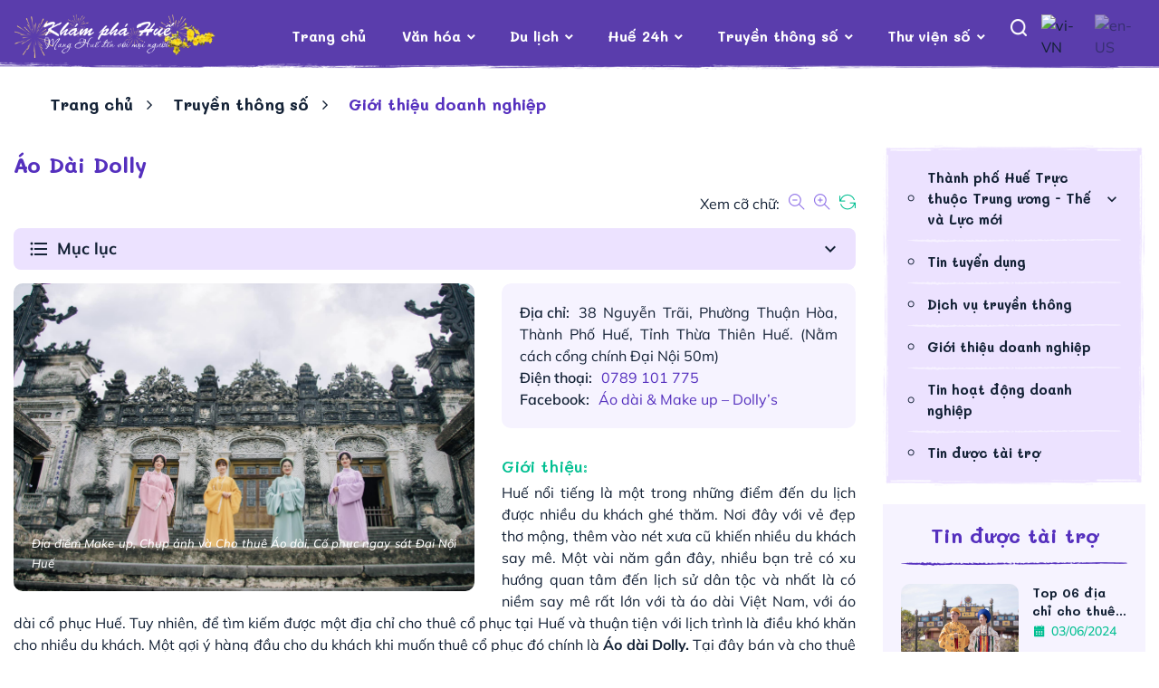

--- FILE ---
content_type: text/html; charset=utf-8
request_url: https://khamphahue.com.vn/Truyen-thong-so/Chi-tiet/pid/14631/cid/359?tid=Ao-Dai-Dolly.html
body_size: 65976
content:
<!DOCTYPE html>
<html  lang="vi-VN">
<head id="Head"><meta content="text/html; charset=UTF-8" http-equiv="Content-Type" />
<meta id="MetaCopyright" name="COPYRIGHT" content="Thiết kế và xây dựng: HueCIT" />
<meta id="MetaAuthor" name="AUTHOR" content="Khám phá Huế - Mang Huế đến với mọi người" />
<meta name="RESOURCE-TYPE" content="DOCUMENT" />
<meta name="DISTRIBUTION" content="GLOBAL" />
<meta id="MetaRobots" name="ROBOTS" content="INDEX, FOLLOW" />
<meta name="REVISIT-AFTER" content="1 DAYS" />
<meta name="RATING" content="GENERAL" />
<title>
	Áo Dài Dolly  - khamphahue.com.vn
</title><meta id="MetaDescription" name="DESCRIPTION" content="Ao dai Dolly, cho thuê cổ phục huế, thuê cổ phục huế ở đâu đẹp, thuê cổ phục huế, top thuê áo dài cổ trang ở huế, thuê áo dài cổ trang ở huế, cố phục huế, áo tấc huế, áo nhật bình huế, chụp ảnh cổ trang huế, cổ phục huế, cho thuê cổ phục đẹp ở huế, Hoa nghiêm cổ phục Việt, giá cho thuê cổ phục Huế" /><meta id="MetaKeywords" name="KEYWORDS" content="Ao dai Dolly, cho thuê cổ phục huế, thuê cổ phục huế ở đâu đẹp, thuê cổ phục huế, top thuê áo dài cổ trang ở huế, thuê áo dài cổ trang ở huế, cố phục huế, áo tấc huế, áo nhật bình huế, chụp ảnh cổ trang huế, cổ phục huế, cho thuê cổ phục đẹp ở huế, Hoa nghiêm cổ phục Việt, giá cho thuê cổ phục Huế" /><link href="/Resources/Shared/stylesheets/dnndefault/7.0.0/default.css?cdv=127" type="text/css" rel="stylesheet"/><link href="/DesktopModules/DNNTinBai/module.css?cdv=127" type="text/css" rel="stylesheet"/><link href="/DesktopModules/OnlineCounter/module.css?cdv=127" type="text/css" rel="stylesheet"/><link href="/Resources/Search/SearchSkinObjectPreview.css?cdv=127" type="text/css" rel="stylesheet"/><link href="/Portals/_default/skins/huecit_kph/skin.css?cdv=127" type="text/css" rel="stylesheet"/><link href="/Portals/0/portal.css?cdv=127" type="text/css" rel="stylesheet"/><link href="/DesktopModules/DNNTinBai/js/unitegallery/css/unite-gallery.css?cdv=127" type="text/css" rel="stylesheet"/><link href="/DesktopModules/DNNTinBai/js/unitegallery/themes/default/ug-theme-default.css?cdv=127" type="text/css" rel="stylesheet"/><link href="/DesktopModules/DNNTinBai/css/images-grid.css?cdv=127" type="text/css" rel="stylesheet"/><link href="/DesktopModules/DNNTinBai/js/owl-carousel/owl.theme.css?cdv=127" type="text/css" rel="stylesheet"/><link href="/DesktopModules/DNNTinBai/js/owl-carousel/owl.carousel.css?cdv=127" type="text/css" rel="stylesheet"/><link href="/DesktopModules/DNNTinBai/js/owl-carousel/owl.transitions.css?cdv=127" type="text/css" rel="stylesheet"/><link href="/Portals/_default/skins/huecit_kph/assets/css/bootstrap.css?cdv=127" type="text/css" rel="stylesheet"/><link href="/Portals/_default/skins/huecit_kph/assets/css/themify-icons.css?cdv=127" type="text/css" rel="stylesheet"/><link href="/Portals/_default/skins/huecit_kph/assets/css/material-icons-full.css?cdv=127" type="text/css" rel="stylesheet"/><link href="/Portals/_default/skins/huecit_kph/assets/css/smartmenus.css?cdv=127" type="text/css" rel="stylesheet"/><link href="/Portals/_default/skins/huecit_kph/assets/css/owl.carousel.min.css?cdv=127" type="text/css" rel="stylesheet"/><link href="/Portals/_default/skins/huecit_kph/assets/css/owl.theme.default.min.css?cdv=127" type="text/css" rel="stylesheet"/><link href="/Portals/_default/skins/huecit_kph/assets/css/animate.min.css?cdv=127" type="text/css" rel="stylesheet"/><link href="/Portals/_default/skins/huecit_kph/assets/css/kphold.css?v=0.0.1&amp;cdv=127" type="text/css" rel="stylesheet"/><link href="/Portals/_default/skins/huecit_kph/assets/css/dnnstyle.css?v=0.0.3&amp;cdv=127" type="text/css" rel="stylesheet"/><link href="/Portals/_default/skins/huecit_kph/assets/css/dnnstyle-update.css?v=0.1.4&amp;cdv=127" type="text/css" rel="stylesheet"/><link href="/Portals/_default/skins/huecit_kph/assets/css/colors/_base.css?v=0.0.4&amp;cdv=127" type="text/css" rel="stylesheet"/><link href="/Portals/_default/skins/huecit_kph/assets/css/tienstyle.css?v=0.0.7&amp;cdv=127" type="text/css" rel="stylesheet"/><link href="/Portals/_default/skins/huecit_kph/assets/css/long.css?v=0.0.9&amp;cdv=127" type="text/css" rel="stylesheet"/><link href="/Portals/_default/skins/huecit_kph/assets/css/quy.css?v=0.0.9&amp;cdv=127" type="text/css" rel="stylesheet"/><link href="/Portals/_default/skins/huecit_kph/assets/css/responsive.css?v=0.0.3&amp;cdv=127" type="text/css" rel="stylesheet"/><script src="/Resources/libraries/jQuery/03_02_01/jquery.js?cdv=127" type="text/javascript"></script><script src="/Resources/libraries/jQuery-Migrate/03_00_00/jquery-migrate.js?cdv=127" type="text/javascript"></script><script src="/Resources/libraries/jQuery-UI/01_12_01/jquery-ui.js?cdv=127" type="text/javascript"></script>
    
	<!-- Begin EMC Tracking Code -->
	<script type="text/javascript">
		var _govaq = window._govaq || [];
		_govaq.push(['trackPageView']);
		_govaq.push(['enableLinkTracking']);
		(function () {
		_govaq.push(['setTrackerUrl', 'https://f-emc.ngsp.gov.vn/tracking']);
		_govaq.push(['setSiteId', '318']);
		var d = document,
		g = d.createElement('script'),
		s = d.getElementsByTagName('script')[0];
		g.type = 'text/javascript';
		g.async = true;
		g.defer = true;
		g.src = 'https://f-emc.ngsp.gov.vn/embed/gov-tracking.min.js';
		s.parentNode.insertBefore(g, s);
		})();
	</script>
	<!-- End EMC Tracking Code -->
	<!-- Global site tag (gtag.js) - Google Analytics 
	
    <script async src="https://pagead2.googlesyndication.com/pagead/js/adsbygoogle.js?client=ca-pub-9126643301212313" crossorigin="anonymous"></script>  -->
    
    
    <!-- Google tag (gtag.js) -->
    <script async src="https://www.googletagmanager.com/gtag/js?id=G-0FPCTNH826"></script>    
    <script>
    window.dataLayer = window.dataLayer || [];
    function gtag(){dataLayer.push(arguments);}
    gtag('js', new Date());

    gtag('config', 'G-0FPCTNH826');
    </script>
	<!-- End Global site tag (gtag.js) - Google Analytics -->

   
<link rel='SHORTCUT ICON' href='/Portals/0/favicon.ico?ver=2022-10-07-113455-977' type='image/x-icon' /><meta property="fb:app_id" content="" /><meta property="og:url" content="https://khamphahue.com.vn/Truyen-thong-so/Chi-tiet/tid/Ao-Dai-Dolly.html/pid/14631/cid/359" /><link rel="canonical" href="https://khamphahue.com.vn/Truyen-thong-so/Chi-tiet/tid/Ao-Dai-Dolly.html/pid/14631/cid/359" /><meta property="og:type" content="website" /><meta property="og:title" content="Áo Dài Dolly " /><meta property="og:description" content="Địa điểm Make up, Chụp ảnh và Cho thuê Áo dài, Cố phục ngay sát Đại Nội Huế" /><meta property="og:image" content="https://khamphahue.com.vn/Portals/0/Medias/Nam2022/T11/Khamphahue_AoDaiDolly.jpg" /><meta property="og:site_name" content="Trang thông tin điện tử tổng hợp Khám Phá Huế" />     
        
			    <script type="text/javascript">
			      var _gaq = _gaq || [];
			      _gaq.push(['_setAccount', 'UA-1324067-3']);
			      _gaq.push(['_trackPageview']);
			      
			 
			      (function() {
				    var ga = document.createElement('script'); ga.type = 'text/javascript'; ga.async = true;
				    ga.src = ('https:' == document.location.protocol ? 'https://' : 'http://') + 'stats.g.doubleclick.net/dc.js';
				    var s = document.getElementsByTagName('script')[0]; s.parentNode.insertBefore(ga, s);
			      })();
			    </script>
        
		  <meta name="viewport" content="width=device-width, initial-scale=1.0" /></head>
<body id="Body">
    
    <form method="post" action="/Truyen-thong-so/Chi-tiet/pid/14631/cid/359?tid=Ao-Dai-Dolly.html" id="Form" enctype="multipart/form-data">
<div class="aspNetHidden">
<input type="hidden" name="__EVENTTARGET" id="__EVENTTARGET" value="" />
<input type="hidden" name="__EVENTARGUMENT" id="__EVENTARGUMENT" value="" />
<input type="hidden" name="__LASTFOCUS" id="__LASTFOCUS" value="" />
<input type="hidden" name="__VIEWSTATE" id="__VIEWSTATE" value="deuwWBOjlrc1D3bik3grPQg+BCkATgbXPu/Iwtg3jxWp0tGbLLxU9C2qz22xaDA07ymhVljim7ddwpej6Nu3g5vDgPa3nNbWCaLbkpL1Dy/nttwhPS18+CCoqWBPK/jMNXq+nlj94SgrBJWGxroL5gKE6A8XgaNXjyWQJ4DWkh0gLK+MEIgQ56/3VRa3p5B33wblKFyKi8AVcSW8/43cVffuHfZ9AbkEFgMvRyvc5bFEKY1/73NyrwOqfbRFvF7bZWguv5pRTRZgis/lynQa1iJUrCzKkAWW7/lqHezTgweVDSC9EjxqOa5VmVxQlXDZzhtjKEDz2pi4hvoPGIYZzCWAz8cZU3kron6Dlx/0id+/Gbqs8vVb6oWUp3T45/[base64]/nHf3/a6Pb+It/wd5Vg1ouS/UngHXWUPxM2bj2buvYAvg97wCqMpSlIoeOsu7SGfwQFbn7/GRDQddWkbhrK4hndF5pRvxhbgEX7j1srdb5vTh5N+bZQET5r6YuoKTakRoJNH+85phY/w25l3o8kmdYNTtO+9nrko0ljwmN9vI3NEugojxA3/73dgX5B02gdbp5wwbctUczqICkbUKb1YyjOFsDPnw1FtRqMbPNJKBJ3RTcAZUZFpOexzoNxogoACuvHA8huplT6S2Dau1U7g/7vMiL1psowG0D9AevbXD1S7zL0HLqpYvZND/KNVrdbVup/kRZzcO5lQJysUWLlowhwdC8boTUmV8f/nQ4S206KF5IMr1c43rDyJwl3Wsz+8v+dP8jY/uQJWSiV8MR/ZJJlnkdH0ReWtTQxCqy2pOsN2lXzdfqpqdGm7vhc1KzZtwOQIapuZsOZDfTmW+EfF4UiINKv6c6z7LeT1snCCROgWiGLko+v7YuZCwB5YL3nOyWpz3Y/Q0yVtdkfYFDO7HwghLKMZwUm/tG+ApW8wP3DQzcxn2FfDZvrgonshda4kl52KTwe/OPpO+xjYJ9qlHJLvMyVfGDq/0qFuKWXVxsUpQK2i009SKMyeeByYqbJsvI6l0uQAQXTFy1+z1BnxFXF9nXhNGzJ6YNCZbGnOjQvQJBCF2VBpH1XSgxNb8ZFAWedQTyZ/Z1NnvQz484QpZjNrXzsoGuX0Pv84MYR1cmnECH9A9XfUvqYUPf/QKYh3c1secVoQ6dtI9mhkVessm5/rCdUbgWZUGWnKAQC0nuwGHMAer8ROFrmOWKZDVRhkJ7pFDT8TPHK89zbrWQsxSdfZYa7c9L3g1S4IWcBMw9XaCUAIu7+TYFHucPqoNQ9j5wr0bckAtcyUNakOm1dvHWyqqozBxLKicRQ/hnRJl5AWDd1TY8Vnrrl8vK1WAosA2BP0bHAeHk7fjCflYfbH9nO6b+G3SfQzLTjU1N77idOmEe+8lvhaFhXbjFlOSAEJHsva9/QwB+GUxtJhRefszAKUjrD0Zax1B4dIF/NHB2OU3ipJGLs46KqIrtXgVO6CyPd5lDJevdzwDc8rXLDkDmdJ1Y6iLyl2V/b924aIc9H+B9JdLsLee7XL2Yy1/rmEpdGn7gm20RWd8WuobmAOx0yDrhgdMWSctSJxYyqE3SfqLszi7+AObgYOedMecjGLYHtV34RzvPA62/nGdpy6v1B4emRjAeOrWoft7sy6lu2VN/G9kXgP78XxubWDQnqBRzJ3tsPkbvH8S/J2yJpO170wi40CT3tTvEGVaEK7+4TuVyvwhQBmtHYnL+gM1jJccv70QqW2wxuU25SI6XsVf6OGZX3pcOTuz96jtjIGIMp3JL8o1db75LHrrnq2TBhyxhfC7G5SWQDMDLfJMZJFSeyzwZqoJuWayh7JT/MI13SNhXbgAndR0biY3gwtNUh73mM8Qbx8xABSK1aKY7l0Ic0muAI2A63OAKxX9x3oteM+tei4xlW5FjbGAJkGcDwvvXiPkdgxTKekJKx2QuRwIGG3iIK6LIwlEy24/e/Izh72+/psDr0UnqrtE4lR4eki6ot2l7OSpyp+polmwVnVcCwRXxnW5IcRF+2D+NYQaMLjyPn/rg+a45tNP8AMVNLB3UaonQRQtwrNBZhG+igcRJ7EnuIhWrYI2oCQVT7JpUyY2eq2baqlr6xbQ0DPxTJnVrcdDxo0P8bdk+kpiDZ3GgWs5LWphCrtjKIYenSTZWZT5fB18CheY7I1QYVpiU/E++RDTtMH6TbK7MFsKMQttjC3RE9cX+VcO+muXX2n8AYMiLo7Nnv9M6Awj7Ec7cRjz+tgNrHeg/SHNvEmrWRp26nNFqAsQHoOGELzxfLwd7JGAqcYblE5p+aMn9QoVWfBrFRj7tIKCKxK2E5dhiXOKXn0Q6OjzV4kHlKDiKvuAPFVLtUoA4/z3YXe38osGkG0m+rL4EHrCkRntMSNbb/1QOKldNv0dcmltnVuD6iiiTUWaNcxgJpwaeHOrTmOOB5/K+Tw2S3hWXG6xQRYc18cuIzL7DjLf57WGE8YTkdHG5gU8cLZUXOygqaewOorunN1O2xPDwVmsPqZZhU59srMP2WiqFNLoOl9XG4Va3frCbtHFrssy+Dsg2Xr+DMSvkKOSzCZQdVrToCU3vn/ZpmWaZ4D0rUGxgDn8GoJhDZq1sOyTRtj+WrSicOktxHMg2a26Pzk3+bqJZeYr1wR4Ts0/JeM3HIL2nNm8OtyE95LbTR/FioXVjOLm6Pp1GoPU/8akHNPWf4vZJgv6j0SZOKQ4TZLLuK3dal/T4U78H+9iy9E/pfY1jdAdXmYR0cQN/ME1Eo2SS1FXNmxc9w42t+D/XED/969dRghgJ+DNRMwP7oNwcUlNKV8HpGxWxOdG/jxi9N7Yc4KzrEeQBkFgcjcKk3PmPvS6WBkm+aE5hxsLEaTSKtrvi1d5+5BRtWadpLQKGvkSh0w0tFfReVHi6/x6138S4ELC4k9E31TBJsI8SLm8J4cZVM7EvFig/Uz0I+snK5IZ/Y3Dr08T55j5x+yVpG4wEDHK9QSJQ3LPlPljmQMIbu7d2xYXCDNGRLZ37ZMGNiPkaASm6VQ1wiBnM4+7lYRYxb9vPsuZFhHzzItmnPjfgwN1n8kSXRRraIqxaaeXRPwABiG0EkTdy3tG/MW/CJiTXgFDuxV+abHxYknH+JIJCPQzhY2AhLUd3dCDhenVa4dB9Ad/mJ7ANaeDsLphgJ/qIDPrgcMuM4N9Lhb5IDGT6DTM5zNZJA3McTjBFmR6QBx9QPMgdEB5f1d1Iay8A3fbJ7Mx4wGIwQA5d0DF6mZj0XUOv3aaXBM71nQ6zRYw4UWPhf/GiK0j8DC+6DeOuJ7ohnn+Z0BEMKzmY0rwmF7y/SynEPhJ6mySZbDDWLWewe/Sze34ZYtb2+x9Qd78c1be9Ap3JxGxHP5UZPTQVmQeVPUkNoAjo5YKciBzxc4CXJECGDxzRZ5zsax68kLouGQ0N9/WIq7nlHIk5hEq9xLkFtzoeooYnj/RYQlr8vuHSVTifoJFMf4uX02yqz6HHaixP+1MTLmk+0ido4ry4asGEEODcNmOmiLQG04+k/x2jYlH+2oDXLHp7wQA1CZGSEkM4MOdUFtle4dTIOyWfdQU8QFCxZSTX7gS999oNEcDMQcJQZ53Jw/jJnkUHS4pmwwW0Z2QZuLVDRA4WDK+rWMMRvD1LJzDym52SFrJagxO0RoQ+KmvCwEYKe3gvTnZJxQja5yqIQwKCuM9vxTdiYO2kraoK/6s54Wii7J8E7kl3hJ155SVY819uCNAeVIwb3UIyrNAzV2GwxvChTd7BDq5TAii5M7RZkrUgGyuPgSuagQUQXhGeu4bdn2UK6jGcHkNjwBdIQO6DDDVAvdKWjRDsOWfwSgP+Spi2V1kbnzCI6gtDxyFu7X8OeeiEmPDYMCOgV/A5yARL9v87dKwlc5/uz+9nL9q1iVydWqGbVIr3/Ro0OUTHBb5ZOq/K4McX2MX4Z5+x7MltDQ94OriUyGmM9q54fFWNTNpUGgpmR7O3vLbwum1Gn2NkdrNHr93RQw3r+939TuIIyLCjvpCTYCopWvIs6FcSjZ/aMl04/nrHFA+QuxIrRjPm7ofTXL7NJxlr+Z8zXXRJqmVeoHe1UIe+rRaYmVOohZnHBoW/vg2TWKGd5sKDbDy37sVitRYO072eC/gR8F0pEGj2z0xmey/oCZxGuUsJ5tkCgemJj1vPFwolP42Y1ShFLNztHqymJbZCF5DITPJfQg24fJU8JTbPqj0oCAhR0kYh5HLDUv+3U131I996nlDtGWDB9ekMZDng5rUMSYA1G00v/i1UkY1pKmbvVNsAYNb4i5o8sLOdILYq+VLeU93lXRSc0uKAE5WBZl9T39fv3cXQBTQhH+pjodYZwQqlMuR3vF3upXVte7MKMOUL7ocul1OhoIrwbbbFz5tKiNendDiD3IB0sG44B+t3m3JorO7Yx7kYT/jXHJo57Lqs+aG4sdlaUCsLHJwDVLf67X0JR4Ka7Zj497krYE/BE7weRTxm0saaiDvE4SstvmnKVn1qsAlczHm87Ht8T4kUu2qcVFKqg2CNIvyRcWOaVoKkj7NKclRk1Raa2YA2P/UuOAaQwkSwIcr3Jtk8IH1ptOmksYc8u/1FEHOalgTKfdo2NDSXI8fiuMxOZCFIpbTm/O5xUBjPHUM69gmMwLDSNbcUudZi+KGswuisncoJpactHRQN+7TS0bQMotxJdWm+14IqTaVzU2nKow5n7nuGHQYg1CfD2ijDUKEvl77MC3P/JejsqkiF6bZQftfSPp9F3vDuuKJLUDNxU5bcvT38+K2fpc5X/i8XSR2swbhlPW6DTTyU6AJdtHQT/SpfBzx+N4CUPWAIhtVwucV9Bg8jryfsTHZCQYn776mXdSntwk9/CN5RIckrrdrTnw/kSY89LyxskaFnUKzd1M6KV99OVcubFmH/uvxH0pa7Qn7ol+fu8X2XTLPPTTsSVt1HFJG7V1/cxPtsCCLCOB4Ezy9D3q1YeezDeQptp0BIly0fB1LSUEBHOkAPQIMqniloxntmM5kpoXvTh84Ozo6WXMxn+03Bl97oSnyOVElB4F/mEDgyOOJuRfwt8Qrqk2T/PEy56ZaDPUj5O0byMt92bBB90eEdHrdywJGjownivkeHCOnFDmAVgvwbflRyGyhnVNulnI74Rt1Ent9RijHqZruyY+Vz6a01TQMXf5V5up8ILyO3qVdeuz/ZfNvZWRWYWsjATEmrfZaa6seZLPiLeGay0BdstfpRShqvX7P74q3h0X7mS9UJb5HIzMHLuRXJY0jregk9VJV7O1pL0OGHh0Th/pV/Y05tygk6tIDDP4LK9cVb/zC7ZWKKrnZImPn3TQ7frpcOfpruR5XW7ZXRLUmkqSa/ZCgaSWma3YrYeGCFLAw1f8b5uFcUm0EiWQbpCHB7rqyz+/d9Vs0xQOVKy9VhR2yTAKcWU6XdxvuBcrudw9Shoc7pn+IiqI2V/fRwkHT6cqoZqJi0gfDAf4K4EOPQ6xsZdUIEOHIV0WYHRkn56TdnDmZ9Zd3mjftDFHFukseVRFffY/bIr8Oa9pt9DNvK0SoEv0yPwqBYk8CV1UCL2zSTSPyKDQMm7oiPOkVGTTJda0pVHDHy4SECZm0W1MOK589AXLxYDuIgS+2v/iOPuo9VyiUkOuv38njDHMYSP1WcwQT2uYPTibm0aZL9WiFep/XdKxf0NXGmIKc5W1H0g3Zdc7C3j4SrfmNySyAftvt5AMZPBY0X9Vuvyxc+6QO1XluLJaMKSupTFYytKZ6iuSFbAm8zFQ2JWMN0wy05JPPiR+0pJ0fkUt3BRz50fLVVnkuUwqg+cw9FYQN3mgL8shkDMDhwu7+WmeINE8/mK6SZYCvr6DsEtbCNCwQQKzMMvNRDyANBnjhmbfiHZYJtr7PdBwXpv8ghiFrIt8j3iL3aOX7aRHruUXVpYL1R9+SGSwD0wTH5/YvkQZBhSsBdcH2C1/vy35XtLgGdqp1iBB+4DboQhzhQ+tCPKE6vPSngNfjWTLQ+Avz5rn0CuReSeClP1bpmyPFaHj+ZEoMXEi1hqt5eUK6dufO32hicNExioHqaIXFjyMDkFtJBSnsqvsTtIOGc+42dHjvumnFQarBiOG9lQkUiwZ0U2R8HlGxWzQDfsablPXbDjIhhe7/J8QzIm/d2Odrs+HmwzMx1Pn8wUOqz5h1SCfVxVG7AJ5D6/j1+FCvq1FsYniMrpDK3GKmHg2Gr0tk29h0gHAd1o9c8nBjYy+A898PHvNPAbZpXB7Q9y/EMnNUKHlVTMgA/VtUubrEUde2SpdeTTyr9zj8jJQ/nojlUQYQyx5VrLMnC4x3loEkU8F07kbxqVdRhpy0ItIdPcQF3W/xbxA2eGbYiJ8H5UMWgAyJz463LaIPo3gsvD79dn/a9qySDt16FsqJCZ2uZRc22eXK0hpXLqtZ5a21IIgDhpMj1vknUhBuwXkF+JYyWbIrDUvFgFVH+dYKZXvIa9a829px+D1sEeZFvhfVPXy5zQ8ShzsysnOnzWgrweJeNVqhY8gFxFmIzA3X9V/tLXOkt0obd2/xQJ1Ce1+3HVK621gdRaUPp5K4cNylUGkguLC2pQDNP56DOOEW7zpRX3q7gRr9QJeUUsv4+VqHDMtFaeyCDFxaFHHZsc2WFrlEnKthYlANgwTpEuAbtTlMO3MObvzF9OJvdeG9uz5Nq05Te4JCh4v+WO1bhHFWAx/EPD6QTxlM1U3DXkYg0/GotNQxpZwrYPjSj6tYAlUFW5V42dlcVuKSZE70l29tU+OINejDguEIJokT5ovW2JlgWGcaoIm9DIfX70B6seq8CcqwAMO8VdlmBNClqJAI+7eYc5jh3LHPO6KcBxN0EmOHiDbqYCQXYGg60e17NFh8jBeFJf0C7ButuM2/aeKGBcm8/4byzh8DRd34cMtVmEVc3jn1Mb11YkNHgdGieYP9gZwjAsN472V7C9/vnW0dKT7i/JENxSbuN/0uGiwh1TNDuf+/isC77BV/3X8Siu08PYbTwk/L95BYPB85yv0UH5VOuuXEDQ0b+YEyru9zakzqUKhi6hOm8zZmL7HJ1fq8VDHJTcTiPkNNR/fjr41a/7RHJXuqSKAn9Lj0r/EPiyQtPjar/AB6oQtia4BRvhTrU124wWbUznmClFp9Bk7t2g46izJ64V/1KgmJpjI1h2hQZeNrsO3Ure0cdWALCCqY3Zxg5DangfJUpx/Rk7lYs+juXKSfQVQB0Ixk3CWxJC+S/TWcvyks+L3jgL6j30dR18DbHNqMt0G4iJ/aTCd8K6phPrqYSrbi81FQ2EqpH2BLSTOEYjx2d3T0wMdmwGENvK1XIele+ki4rzHSIqJCAPAk1rgtqn3rtN9OUJThV6IWKSIBUlb8SuGLlKoKaO+Fd+aJlHewgAxehRrXjKTK/IwInGmtAkoF3SGx5bxUCgBf9Fikcg7SUPf+ccaqkJY576nXS8yBWmZGbUYeREw/t9GbHEmaH3bn1OU1b89H6HgVIAjSuYCUZbidKyQcgo0jCnJU8N2Ru+emhLD01HfcGAkJX/W31fiyCM6m1a1ADinTh+jORzgLIe6wOVkAcRJHzKQ1JH268KRPWoe7QfJ9vhrs4eS0FprqC/GIU2CGN6Wfj4DDJXufbFoeMKTPocpk3U1tTxt3EwKUr5vimGLg/FM4j37BoRxnpmIH3h9tYwZgL+mPHuO+ANvU4QuPllGx6GVMfYGsct991yQtTMxdq4ZnAMclOKfbs0wHVVS7tHN2z8pFLefToCKIgCu9LIE9cT6OOOL/[base64]/ZVm0XcXy0ZVcRyB0Dse37cL5wVhf3YPYgy9MinwOLWSNuaJcZP8QCvWh3OmIRd+CYIH3e6raOkB7hXEhcSPJGiJukGcrTn5h7FEqKJxpDAxG5+MZRFrRTiaoiuFZxt2hGND/bqnB7c0xcPjmAPkV2joCDyyGyTXPFVbmIz9aw78kS9WCH3S1Xw2t7u0fU21oEPAAaaWUwsuZ02+C8cHDH3HGtXfcVFkpiFzs04uXtd0hKmBI697OFVR/XSmEfxU41kiqURXw56W7U5aP4WuU9OHj9kovS648sS8YArN0wyeWKYjYB6LPRnz08ewh7YsPrv8loZ4WQj6Qutwu7oQnyldSu2Jdnk/z273zfLa1EpTdiWfoBZtdxzaxgt2wzqFqEwStpGzq2NVFdp8HnS2QfyAq2Xy4wTvgdGATnqWESM78yuvHF/FidV2ZgpmKQMbzzq/9Iz2w5sw+iFg1vKAx4vhJFrXrnXdipsnFlyFmQLZhroe9NL6HtHssH7IenrUPWOxHc8HtIxNRFKIVlRnw5OYGnmmISomRjCLG5UMRYW1vM4YUIws5RcUK/Gf2NYstuxiiZcqcKxo0rM54H/XMS2ciwBFblP0LTFxlFpnS3iZ+2NMbV8B7zkFSx/KaqPsJXvyuELYuDw9Rz0qNmFkNMymX4B+/F62teeiDIMkLAerY1MUQSSsuN5mQpauxDANQ63t+Qdb0ItZnOwsrWIY9x+JkTCaqY42JwuSSvmP3OXe/Kjlar1VHbKQ2qpQwMj3PHAYd11GggC1HJtjN1TCS0GRdP1CJnnzOl65DnhZwC7PzQvmJ2qpVgrQJj6L3KCkldKWHma6Go+g3ebP0UjQu/JQdnFxy9p+M4hdgrJlA4AG5dR2HmdVPeSZnI25jhJCCBGtV4Oo2s4SGjIMY6mr8FK6o/mKGrXbtxy3FZXai/WWD/ziBwtg2C2cmaGHH0HAf4lsquX7BCmzOVLzyWz8ZM50tMpDQorOqrCQp0sJBEg7Nk8zrURf8Vwf8iC4PagEEXoIh2HJxA2ZJFrI1bdL7+fAIbqxzfqXAzwtslP4jgljLr+dIUs3KXhwAqJW+WyvBFZd1TtxjXrI5eHdBb3aBgp5GUJTFBy5fEP6rw2st6AbTkyMi1h/Iols7mCr1MIxx1+RTPt9B8R+AqwRxjTYZVVtT0jysNe/nqlc1pcOm1bBI8TVJreNEUzT3Gxp+vsJwZnMsfHzx7jnHZcwQuH6FTieAt8m09Zjzctckcpbw+KKGuM9TrbDg8dHXQzd39aNg9OExKepl860arMkggpzbdo5qm0qPiJgdSO42/BzJQseTPyts8HRgfks8BuvZUXnuJ1Y+Oqg8Cdew/gd5kv1hl2LpWzRvDg+wz/v32hxIfqVEdKClwLy2H2FVX3oq/nAJF6kK5JVJQzt5WVj6Exv+urdG7Bls3HJfXkf+a6DmfwGjijllrFNU/bb6i16nIiVgqQ1ni8OzPqKmYpcc2TjCp66RBMM6TuuJTi+5xcZPlxuDXd9ZArVkQ9f13SSXBTp+gL5BIrCxcs6RjI6AEykqA1h77hJrpzAlxGtjPCTXCh0SRMwTMnRmrEgFA9Frj/0POYub0eYYg/17ech89QrFsalBDzc0rmGGP6FquyXJ81ce/Hatr41AczUPURUHWLV+s0J39iDOywOoiU07r5erHS/DMZj1EJE9lNKLaQpnEfV9chpCKFTZn67p5gIjg0COnLb4V+89G8ngj10H8i5XgJ1fA0TmcJO2thR5Qm9y/Gcu6WqvvFIuE3p7osX9Fsk5kDZfywtwps3vmy8boJYfrX7dCjhwRlm+OaCw1VIoESJ3AbfA7Qe7smidL2t6qTdAw/avvHNO7HRFRO8JRMoANx9PfCV8S9H5TuX3+X++dZI7Qs4kB6xmOLAfmx/OHD5OBNJsBgYhkAro31heGaM4a+MkAAgRHjX20jo8kft4kWEaemZZ+DVpdqQn1lw6S3qBYgiXtSqTeaYE+bP5shyieb6KkEiXVXkNcwFXilkXCmdlzTnU/vmI81xL4EZ0Sg8J9R/RNIkUlkqRUoVv2mjyxxU3kuPKQgfYsIQiqPHM+edRyngt0IvRQ7QBHWF+ewYWpyCQv1k4ehUikdd+8/4cBpFfGH2lUPOAwl8h/Yj607aexW6mIuSUYsUzWYtW8L+xAeLTE/qO4JgHRo1wyySeRJVkVrX1bxiB/zfxuap1HBtvBim7SP7qGd55kSSuZSFZ/oB5mRfH5tYzycsOwqdb03ehpornp4ustBiIc6/d7pCHtNBAXT6j41HXcbdwZeDPTv88+jDJL05wsULnd0+Hkq+hnv8fuTEto+ftVSZOZ9mhmCsGsvXPTUS+j/mURLKrmqkdaT5VfAVRCYUlJ7N4lycV01sh5YbtT0Z+lw4/wNqG5+I5Oj5agMThPeIS/ESJr60cXbE1hsrFYH+ivLWTo3Uvn1nitRg5vhoXu8OGE8ZjE+O8oVcyXRHSm8QwJqZFDqqxllwsctb1rekMnj3fuRVDQyI0qqOUogT4mv4i+P+p29wdhEizIDJTWTfwWZpsdfIaPPD/[base64]/oZAJEEQFFrG+7wtN30Hp4h5R5AV9Zzr3vTo3aGC70ktykTrlJw90JZAzuDUKmQN3LCsDRGo06kbqrzRAVDBnXnuhNfoc8ZABy8yEpdtI3fVnNZD8SQqGe/sz9spBw8sgHVcR3O7POIGKfQslA6OnbWrA+ZS0fXzUFhtsxzOp0p5pkMrlRpX0sGOtiSe5CpqOy0Jrp8bw3TmUjwXxzJKj78hYVPG9rRPIoV4uOnuoqCIYQkXdtjnm2KjKlQlV1mUgloMQwydt9Edp6zUM7/N47GaHdjREFjtlXaUc2f2YeX+HdH390ZpFleAJRLsIMwRqMy8yEGDlhGJlGkvvQkJFJB6UMaVwclWURpUpA5u4YTluy5WXiPTV1B7HErmLunPb2hPSOw5wZrYwRCiDnC3X7/rQBldisqQagv7nPaAO80UQQRs85Bs3lR/MV1PY8A/lsajhmM6B5L5/iC7gv+KKmMFYgcQ0Mz5mISgwS9lM89Gs91i6BmFtfWni4v5PKRELgpChK0WaTrZQfbsyOd9W2vo4DXBmzJfgI43DO2+7lw43OR847KAnI2q/7n4JTZ16cmGTJI7uSfRHrNW6lWVRjrpeVcBgS/Ak2nTWmDUZzJzHRatIfNaYXLsZFjuKdSMMiwDCkXjgaFvyX0pghi+4mNWKLSTO3mmxII8NhIVcYNKGN59C5d0qxGnHnFPoljippWGEeRxs4AsJ5HICSmYHtR6RcU3IerF8dQ2OH7WYZ/FcrR9eMq1f/es6HyuwBfABi86pSJ12KBpJ4YZP5Q7dGn9Ry83M0bGgxG7YEsJPC8Vv6vsH27+JnAZZQegpP73wJ/o2ym8rXy6qMY7muCer709ha11h4xumh9mm8ZL2KzWf++tGDJt47KY3NqTLG/MH+nrPpLM9sUkXgmoLR9NML9Ibug5t43cqf73HVWXCyLIcSig7a7184gaHtJdgyS2fbVBL2eQuGA88UINZMqwaiJQFLBBVNXHBYm5WmIJ3hve9of/LV82AhzuS17GgpkpMOEjjHu+zEh2WJIz/mPgLrAq34rn0iEAqBHlCE7DgPlEDBjUIxm0+RcRBlIa+Xo2IUHQ7rFtP7TRa9WbsJbCVJCozImksHSpRlsM5H/4dwEB6bSr7gfLvgWKW+qUDnhRWPXCDMyitkcidSSvjNuK9dtLp5MvwqMNS03Jt8cqQDtfcinSW9KsjG3WCNnM5WU2o+IHlxYemHkMi8bz4JzoFY9+IAk1FhPHxfzqrXVBU7/f+dpmXQmpGqU3M0zp5dCafELCb3JHXP/yc37+/O/[base64]/FQLWdcawzQHSvYosgJOzLupcJioG45ZGU4I8ictfk0sj1VJ3420eDs+X5jJ9ak0+SyvHCinItaJR1XOaBRfsflHHYaV1DPrDU78P9qRRe2YlSN9O4+iQCoONFhMn23/ZE44NBvdvnU8kTzsiAW6pTa9YXCJpFitSTUdV1ejec4+ZoZA04HY98n1nqQa/yxL3nzlXxKoNz1eoBnfAZ7IL9PiMEXG76vqY1U6WlJFUJY5l8sY3tBVeN5AMVtjfgLt3EqsP7FAMT/vaR2kVV+B3ot38v4/6WJScES5HwZ4/wSMdq+fK4qHLFhvhrQRqlmCCg2PJSYARNPst43PPeZQTtVM94ddTnC20/78gJmhjGUNL935UC+t6fNn40CBIEH1HyQvU+JtxdsspN/hpFGru/mc1xx0XNb1su0Xrcnz2Dr5rpwjXk/u+kvG+ZxVgMIpYw0lnkwHtk4+KQ386SRG8hiyI6sYApy4LvCD0+L+X/lCfjSyLKhliBJidhLq5BKn3d0KN4XQ6qfWeKE2RTOr5n648AkhDVhsukO+XOzk3EhlIBnSgJWVdnCKu+CJ7aiPcyaWgDVIZ4lm+8W2zXm0GCODMdfcBeiXF+A80/Y7Y4rm7qV+6IMgqUz99w+ZVd+PnulOGUwHz2BXsgdITk2EYvz2z9nX5TX2CB29e+NDrd8hr5eGcz+3vqpmLrKhoJ1tZcZKD5cLvC5Y7QZJ2Ouu9gBgyqO8eGiYlWxdVviuid1HbcuvQmK1JnOpledSJjP2kxEVeDKEDmefP3Z9BmiqBrJLW4JcxTJ8h6Hy3/lQaYLOGmwFvJZ8FUhetarv3dlwaCbFclGAnS/dlA/GTtf7EhXK+FX7V8v1duYmHc/N+xeZK5rj84+3Gyu4oG2fmXpL9CnvC0bWrRt263NWLIHQAma7xAa9ZUFrGBlwEK9RV9kg/V0/lfLF7IOZAGVpRVKhRlH0ZSEwiV+d2pNI4qRkE0NrLq7zp4XcvbmVaHHKaX9LApl4Vv80wTj7CgPpm3iHg28NeDFoXhw1g9C2B6wTuufcDgxw7n/zyUfUB/vri7Ice977KyT/a55BU3+5sRHVJcWHO7sC+8VDf2sW+FY2mgANztX18HDtGH0NtNn76I+roTtX6SdVCp1oGN4QpYT2QoDwi4G7iOKVZv9Rt2SNE4j/0/NJPYTaVWXeL3ff7WbVw3M9V4aMM9pzG8B60Y0eh/mDwxqFALrrmPdXp3Su9dsFSOE+PRrB0IxQB0gE5mui1bgPYC5DlYgPzSFOObI6fzcjW+PWidUUEIx2CuGEIHjt/[base64]/mkfdiWQ5OYtzGHPpb0+/7auedgOavYCica2yY6lftG7m96ACTqdPz0jtUK2rMwq3/APddobR+ChN86UkP6ai9sx6MXAPBVYwnrCdsrjuUY/Bq3x4mL8/[base64]/WblxYL5nUZCwVY/FEXoqyZge0EFafofEh5zTxE6txwFCdNDPN04WWTKPsqLyFdaXPnGJhKRi9HVhF9ueeXNXfcs+gM8ydKc/oJUrtMzZbL0KPzXz5547oSFhSvIfGzCCxzQNkvNUIdDMowqLhJjekUCMMOHEpnYWicQ8oanr1anLHVWfNrhFsrNBcSVRR4CGCrBXAAa5FWtcyaunsSQk4t9aSaBjCpUOew6do/tbrMQ7BkOKAfau88uMlN3TaiA7p+NQRTi8xrTv/RV05OVQAkqD2TaNnIY1dzrHQL/xJNlX52EJFDYPF9A7Bw/3wpeGF9unmBdvmbZaek7Xmz9x7M3JKW+PqvJlb89GmumtoqyhoPODpT3GRo12b00VR3WBhF4e34BcmDtHyi07Y2/TBQN/[base64]/vZYcCebCQIpLn52B7UOft6taoOcdpa0z/8YxmenZuD6ndANBF5+cLs9psS0OzcNU+qSNxyQbnLZe+rLvzHfm+DGcJvUeEhTCwNaXRhFNeGv1BR6M/0p6eb6G4xZrEPTy+/+HhC6UiYngUyb5dTzmNzMFH5OsQ67GB2klQBnbFO+J4c4jCHqoKFb7y/NiBnbN23wWtXx0p3MllxUlWtFHIEnGMQdwjXDODlVTnVUhYM1IqrF5n7Lq1siqRm7WASGj2xuSaFF5a3kfO3P48qthYbI+m/p6grlJX4c1Rp9TTfMPxwWwJ4DqQnJbS/9P1NfH1UXHsTOVoOnS71gV7uAWo2OakJ6hR1o7S5tfcgXSPKvwK2iJo1YpIDE+ahGb1qefkN/3YotD4FM968jonkXtTKMM5yPgKBtU4bdW8MNNw1qeD+q9dZmGoVMpEA0ZUCNAL/q43e/eiQAF/vkOG7mDV7bnUwOwWL7S0v6Hx6VhGKQ8waE8wT/2PLHan/2g1Fcf36ItHgl2rshsvtkBX/5sc4qftoxcBhbQXViT7mw6A3ds//gT/B/w3Of3H7Gl0SaSICrCCSpq32BnD0N9ofm6GRtiBU+HBu+t3zwEBlXn1nHwc4HkVKiHbN5CRfX6/PPT/3F/zXhuribgYgiR3iwpeC8OEIkw+5SM0H9eexEotRN1rEaOTYyNuCzjKDgW/mxAnk5J0Lrig92AaxKIGQJpqNqwzEg4idlaS+U13yEdSls6YV76Q4ZuLSOFQ7QgAjuWyEJG/1mHyxNUJVmuLDL9Xx7n94Uj6EoL6T4ZkpxTgD15KaDPgPR20apeerarPKV85F2FgufajehNDv8Cz1CJTlCxZfsJCBFJXn/CAIdZ4AeTj3iextyXV4yiJd184QhN4roAXSPFsDffH3ztBPSZGXkzMXdNG56U7jXOkIz330ETN8OFZ1klQYuN8V5C2TIoNkwLqwXz4R7zntWFjPVFSxkZU6p6f1apPhQceE+e99usR5wnZ2Xd6CrLiQPn9mhrBsa7pppscHhgWbxdPW/E9133mOyyJWniS2hU2ZkWoE3nfIWX89WohVR1OCgWI6bMq+mXwq21ctv2AD88WzB0sejHbFPEh44I+/twlRVhVgHuST+T5OiatAaltMyJ5jzLltAHWhGdK0p9FcZVneu6b5u3u02TJK74PkMjvcYngfNJ9sBmRLrbWgvz+wTMfQziHVqN/AnSr1vM3v8Ohw+xQaDbgtNmr+fmbcf+qhklof6wcNVoKlcA1RqEsdhOQ54YvqXJWvNHxYkNoYo3sXilgUPK2Lof2D6x0cEZoXCnyBnXM/8CCMDN8ebCcCxqDnnQqfioGzhbVX5Pw22Lo7D/N4t8abL8TBMU6FCjIJluQIKpzyOv5PiLIX3U8GMEUbZPp5VuFiKmHxpc7fQKH+mB0NB5iBY5Xi+FLYcfgl/b/thjEZIfp4rSqPDpuj2jQea06Rml2LvH7svusW4S0ei67pBKWxymzlKTFbmPsfYYVeqSUU53Ot29CVyrC3vAh/xryTcaVUEoA+KJulwM3bQcYccUE22hLq7tUsx5RmyxTK1gRjrPzq/aVsr8J8nVz+/ZOCaJdujZeNaN0YBEuW5JYbZd8QFn6aUCKoMJaN2OKsVLCM2GqHntLdqZybMzr3t5P7/csZHu7Sx3V5aIlrKvRWNQRAdKfEj2k2WgBi4o3WMkfveh861MnEMjIuVMX8crIHcKuS288dnOubs+91xtD6tHB/r2JD292ojPxrhBOqvve11qtcKThKQbCbhtjHFERmlE+m2mEtBJfjzi18Gcxm9PCis9s2NG9YHgNE37OuFqVqvInf/IRGE9uPTCunzPkAjaGHJZHxhnT5soPxkQnD5m6MBjcgTvNuq/Wq4+3u6ciwVspGv94OcrTU0+/TRnK9S7IwX/ofDgg2qUhZSUPkb7RDL7R859hPEVQcgXwuxMenzj7Vcrs05FA3gBSgzwghqcnXjNxqbeM9mNQNvJDKHXMA81tvWDShmRsrPjX+Azs6l1uwRtvCaxu3Fve4MdgaEiYIUMQZGuMn/AUCLZn4IXggzspkKevo6UPUz2aGjXdn+zXBG0xjbnEggoZDsV+egVeH2AAgw7Uvr9IGCB5FfkT6HAtipaJGvgBjmHro42b9BpQME0P0brwL6POEOm47gAhPozu8BiZU+v0hHh/+B8vyqF6kwDzR9XJ0lR0K/HsiawxtIh7NRhrLPUY3RwxeAx7lyaV5SNo5l4T2ivG4U5MfF+PtIaAER5/nev1JpcdaxrH3lwaidKrFEoOx/yxt+SHPhgIWlnRA5IzB2c1R9EIXep4IDvR3Pa9EoPwslygxwWEcgMVY5on7WMNijXjHcH2HzVjGNnBLeno1bsISfzmjCKkSEmGmCZAedxsP+JYCiuqX9of5SiENGjEazOH0LNC14u0WpNJLn7UllxfLZ0g5o10/YxAPKbZLfkrwsdY9jCLSgehVQCw2x7GOmzksTTZPcTrMo22KkX/X1ehGLnGSCaOT9MosJ26gwS3z5Uw4iXpZ/oWp/Oekr5VNX6aZcCPsbK0eKb3eTAMPWvZSmq+/M4Da4sZZsv9A0giWQ+0AyH7nW3q0TVzYgk4Y9D7qEPuHvmBu6Fb+jB4WfF76xe3mOz38Zekk8c/SE4iAD5TAcur3R406PdifzuzCvacvUBbFhBL9JDJ+9ZyiW5hDcSXbte4kn3fM2TI8aSLbzTYZnseV6NntrfCsZh7x58fkbg6S+L6upi6zqRQ7/NhfBG0m2ggRdSUj2auwjI55QAZ+8XeoTqjyh8hgsuVjrU1lYWq80tDtW5CFRsS2DvhV4HcVI/0qp4yl5gAsztG1DEyG1aHtO23qEnl49Y653e6NnD339XRzhHFdl34KjsjsqX6Q8hiRHaohGn+WofZos7UIhg27pEms+bJINUkx7xdiXDKNPuxdsPrXMXYgpfaydG3sBLAOmSPe15F75RpHTznzY+KZhNjGpZyqBq7OO9UFznqv/hNAe3SzGGjVR1TTpj+0m6iqsjRoMiHs3pQ32drCVHUb6pDMwbpU5K7nyeZvPHc5RU47gSVf3iRvDkxQIfQoMBuqs11yKyhYYoixcbx8d9DHdSSY3Riw6zMa0HdZfAbl9P4sUixfPovzuw4pN6dI76i9R9FUCQOJG1BH5E0OGGWCRcsxg/w3tj7e+cyt0WcPokwbX/ENHOjvIBLM0DpjuvjPs1LDjoWMsXCJFJX0XSX7wBHwuNLiqZWs1mGozhX7NBqVXYnkQae0sQTMgplsY7XpArurIGnHnaysXnVKZCSjukjjYqxo/BKi13drDSlFdjtdNroU3k+F8Gkll9U4gm/vjFVFGYPSV9jZyJpgIye2pWS4uWx9N5x/+QjO0sCKFLPQltWrwBBT9ZuvNd+Z4XpgIjDAj1FKCJmY0jIAJsiW7deoUI4Ec9suUYVecTFcvRqoC3OF/rlSk/f+4AeiBtaMDn5tdy/3Q9Rat+BEK1pfqkaH7sncC3De57XMeYL11Cb940lQesfeCydQz1ry+TyHH1O7yoftGY4+rXJGVN+6axwxyO0mzsDImdQAdCZbwqBnqy7zDvo+T3wLfL4FJO4VzGEXBACC9wqqDZHugk3jHp9aNofLL2ZXbvjRpN0fim31CJA8DJbmRrlUzYkM8wS/POQQZMjf89KXJYcBjq3jCsZvGK50sQGvBVKiDU/fzHL98GEYLenCkAnqqv5z4yK1daRtxoL4dbP5C6l+fLxA6hD4LrWFzlTsSLpaPrRo1wCu/[base64]/wBqkFPKbH+Az1S1ZUZYcCIFH2zk6PhoyXSV9gCotJBGc9EX/VrEiDok+d0SVtQKDty+PknEdhXpjU6LZos4jEcHZzq/YdPBGdN3DmLXfPFzpCyVNpg9ICBznEeRQzetpgD8Ye+D6YlUFE9aTEJNgmd16oNXxRUnjgaM4h6SGZk+0JbIzmco5/Ax1+ofkKoYrlNY7WDXw7eKl/f+GnpNQd3ty2dyEJS2U3aPRLguWPoq93yA9Lfa0zWJ7wznDHeeYqstsyU9zjhWsZ9LCmXaalA5OKdv/k1iSNnTSPB2Z5wo1so87YSu9LcetTwYc/iTaitzrUbqap9pwWvNICFymQRIV7PHieuXvUNFimZYf6dehhAU9b3dlDACcOKMKEY3KZ3cBLAfYpkY/4y39JsnvQlBoyn5F+xb78XneEHm7H4kpsetkvcR7NPe8PbMpsJg/KbLZ/HQRURzgKCJfuhXWH2/uoPSSihQjYyFHWpE8FGn6ml16y+EaoSZ3I6j17aSzIFUhyImzW6yFBmbBLsf9ARZ30iQjRfSwUjxzC/naNKQ6O3sh3gys4PnH6n/3Qthk+n6J6BJWc0BpAloCxn8keHLtt7SFkQ2nY4OfCbT6hjqsq87z5NUETZtcvf5s93tvouoh5VzqBGiwP+VaiztaQOKiUPYwVB9NsNoxBZl54E6gENJ0FG3NUr9lTXDaC+qLgZZwkBSQWcpWuap1SsPPnfT4hbBsSTjEITVdHLtkr4XrxLSgweAtzYf2ZX/lsQuiA3B7wUfPnTLop153eVi20MKslB1bxtRZDCS1DsHp7RB3idtVUmZi8Kmg8b0W31loNWLgJDyVytzwWKkHw5ikC6nuRzex8CxRNp5aJnUI6Qco9IxQONyUPYbplt/sotcnICfd4zvm6Jd9DZdniA30e15Qkr7mr0NDBz2UJkeGTGNT6SSLWutkFJmn/7dczpkWFKczz80knFU377KPilWR6RZsK8405XjqarTbcaZvsDaJzUTVRpgtWYzUllzQ5lu3cFr69K2uhA0cOtbg9xu5JQjqS69W3m24RjAICYmed3hKfYM8g2JbT6qn/fERAtPQKVYBbjAuEFz/SwHEmuB3U46JtnknPChjtSy63jnbVV6ixUs6elXFDesqkL7Q+zPd555dnc9GNVq1Pr4eKDWc/OSbVvH47Ugr9F8bk4qW1W4u5gOcu32UifPc0z+APvAox13bbpoW/rbcHkNUziucxbRl4PPRgzoQnXLF8kR/LFfiLBxtA1OoMCfYEhMScn0m7HoU/ZWGlzyHpGLjYLJEct2l8q94PjpHuf/GurjILZ4H+bX6PvNFfKQLrG2yTAj/ldzUtP4d/cx6cGUHl9+nX2Ar0PbsIjDkrhWiIO/XhkWDr9AhCPoFRJdEwRYeWTVmNMDNPUvWn/y/[base64]/rr0537Euz7nUXz5igHvNAuuvivv0NrTcLQDDzyXtylsy8cl9wFJ2ZwOo39Bo48VU9WbqeMeIZXG3F4dszQ4+tp1iPyme/3rVMiogAB1QK9ggTkWdCVkzOu0vTysvSHxwa3JSpdPg7hOH83PTcqD/42y9U4BsHdLpBsCWT1FvlGEJ6Dxp3EnsseUuKHRLGUBxwXRhC9JL29EVt6GkZVn0HHpXz0iSS5ZxYR/BYP84L25onD9E/gwhn6/kOzY67VhMoFfmnwGElcTGHuhs4EROWyO3W7zsTDPCX4SDNq0H8J6ubl+JZyX6G8o3cN/YPJxhCPElME7iaz/uqHqkjsH6dJaUjZRblPCdtyXJJg7Wd5ukZvIiZjGJvdtd0e/fhjW1/DL6X5ApbB1t1Mvo8CD/fipM1jncts9JkY8JFvztkRXDAoWWlckdayZ92nnx90ir2I4KuOBKVnW3+TXcwdiozS/[base64]/[base64]/Lv33RuQiqQvOxhksONzT/g09bIFyw12/VSD68pJxuRd5eCK0ko2Qz9V6ENqsa8cP39Taf+0sPOXKHm09TCaRUQCWWRC5UZOEmnIFV+ZBZyKFH/DoJ8NOraKOBL6fDHInSHDyyRKtjchFQgdUm3KGFSelcCNzkW6OQujVSzrJlRaxRB9F7pegY8OgVXA8gXXyfRRnXzbrLU0bztcsrBzMS+F3kdjJRI1l5if5a5y9Ght0tpzrNrS+WEzoh81LUT751/20dJ81zodJeRsalGzMlj4T5itWywZtS5NPP6ghjGtlkik3ag8e/jaTTujEmdXq+HqyEdIq2eF4+zNiRh60folQzxdvzLWuBSePy/xCssomvGyZjHyjSVMV396hm8HhszYAjYlESweOGVxHRdiHPsuYLhflWsRrqjiBbCnB174pOYyh280T8sVlPA95b23pEjJiO7Z7X6/1dPsrlY7Qc5m1wV4NndUIzHQX+Wi9JgjqkOItv0J5d5Gzs328w4dpRNhm/uKpCdJkGO0IK1/NcOFHVEj+IiRW3Yz0n5A+i0MYL3K8O+yTKr7Qku4+vmAxuj9Cg5A8GADYC9twl7mwtfFC60Yl/DWGVPvmw01SMhKNcNFA5QzlJ6+43edS1CyxQo+rqwBoAmPXg9+Z+RvCyA5K7qJEaCixR+WQtQ68apMM/RcrriephvCdLN6FKevDECOIIwfYLDzMAetK9PMvzuvX05q9gYLL5E/ERQ7DdC+SdBb5LrPi+SFZI2HW+uMbXBoIKOXldXT1+DBfO7M4jajcBltwBYZUjZY0xcYHGQrUGk+fSSC5PB8xMFwt7MDXW2+2+IR9MqQJKEmcjkPTzvnw/XSjdxv070Sp1ryM74opfKaidkuPb1A3P2TuJKoG7uQpnfVTyNTNJYV9FK3H4eChRwFwH2vMRM+vjWP19K56nLs68HjoyiRWFCWrht9N+r1+OgjGxoIUCFLIZWw+C+i0RF/D39/xrkyH2GBzFBT4d1JB5GBGatEVh/ELk/AK3F2EODObpxRNgzeSxycqZ4UeMAV5ZUhZL0Hkwz51mbxxZe/74GB94ugAIkLEpIPkTW6tinaLMmZpfbZ+20PKCJXURMaWyJDyLxGtrr/wdkPXZkoCtUrdD33bIoVEDngel2Rg29HVKUyMzgKcpuXUx/OaPgYash8LYGFYGRgscDA3jPRsLTLbVmosOKVLH7OS9AOUXqkFFK0FlZYbskemH/mEOt/nEBcCmUeHQUsrfb5CJ3pVXUKnm9kLxhjVvbbog9ukSI1sSRewSTFMj56wAcRLPNCfOXtGx4YxRFs/hWhHJtq0E+K2SVqHoV4/oLyNmOgiDFgLx0HO55nsvD7HNc5OamUDotiIiI5PTJoDhFmMQKdj2x1zTutWqBkYZRuwCgBEqkX+Idf83JEFYnF6lGBJtgiJmqdhyqxq1T3H6k/cROf5OnrYRn+xR1iySROWFuIdgSipqySLRu9J/S/6VY+VUENq9p3Giy+DxyTcJPFTFTrt9AAonZH90d07/[base64]/ONRsYIuUE1S4Q16xy4L/6UlTk32VMdB7FwXW8AUldvN3uMfoCX+iQZPJuJghhFVik68aAMwN6yqYVLjpxMXaL6nvQmcOw9UfmK9GPuwjYcpVEZ1zSsj5gdJajHxAn8w7dZOAoDFWIvUhSohMKfl25DTA9Q+bKBR4kFNK/GPNqzl9jyLBJ+RVR6eoTuNNXIgEfZImi2yiYOaK9CPqnaNEDT0T5MLF2QQGpYyrLhUJiJMs2okq9N33WJDujinFihK2jnNSz+SBn23zb9kFBe95i0drQRGKddbWQNsHZTgznQaayQaKLm0CAIVjm/qW54pSyspP4miqsHeus0TlO+uOVzFbXkNGLF5NgJTivSmVyImkhDqnkaGhzfPoDq5bSUj+t5H42tUDTyyZdDZ2axcvi2qtnuvnbAKreVlwGBnr4gxc7KPB/KocWIZlaPwNvhQcRL1PT32qRZwwcTIZEiiwGolyC1s8kyBZ5ZAIJ1OGBqFV0NNv80LdmZkGTK3xlYaPZ+HBCHxMXtS+3hRvR4y9H7DyX3Kwhk6WIeHS0dOsOqeer36brK3atUfcWq2927tQd3oPAEnpuX6TZIWwlsz3+bkb3/XWx4eNXy1VEFeKcBnx8xFr3Y/smtBMmLuSscCfIHbNU3fJXZxltArsISK/[base64]/JnC8p2XO78J8IVjidWY9gRXJ46RqjwFzlgmPiMEBoHUcJaYw5ko/Ova4wibsMksDW2uXf9TKhzDzu94tolm9lhCP1+A+9iC8xoc3Fu1U75mfD+qfTPx8wCsQWcWZjLCdL6cRWGIA8I48lPvs5lUi8dHksyiOAO7+umzuNFCzAwU1zJhyDkihP4MkXcxyaLm7Q0d8gZ7aZeIPz8A6Hxlivg4Mf8Ljib8RrZE/2YntIA6n/2hkTz7P86H0BsHLmYy1Q4SExoSP8pQq7IexhOBZd3Z3RxWy/+ZgO8c7ZnsePIVGHVMYR1bK/[base64]/oJXILgBi+urGkJpu9VC5STXhD81SUi4sqr2ANv1KZGlrjeWTO6MRtFe6jPDSzL86KZpeZV+NZhZOiAkDEt87QF0swEDSgZ8OYUEY4yTr9PVEzQNC+v/sf9/MIQ1Lut6lVDfALTYBj+kOeS/1jHSqXGVQqG591dU4Y+Xvv2ibx5kzSlnU5wXJOQraxthUTfpYjyGKSPtg7xTcHYMqdenrvYjXyxWlZuS5N1dkVjwpcmffF0MRH/dxPsxywECHrc/l0U7skB92Fq9C/dZAyLx6ie022FJnwdiORna7blgR7OTrgGwlqW5s4noxpb0n376xWlkqhzKAy7qoTPsNporSSqKrlnkPkivokAKWSz0eM97RAqF/O6ipGZYySZ65C5HnuRqMG/ieu+k4j5nlcGIigzdrsNNgX2wDeNZX0uFYmTw9ni5mlBdbmigYP92tnivyTU19K7eu17p/ANXckgyn7pxgKMp3pok6I/0DqWL37Ghh0KHznYb9rNN5bJSkCIVmI/m8i1Yw5WzZhmwObGc+kN6lhGy+bHUbl/[base64]/wawuk9V+/JpPTug6sLf8U5CbH/+yAS6G6unioKlwdpV0Qv9zx/oGgJf/7l6rFuTNs41ilx8SY18n+HnBM2zKl2e/98bg+8bQQrdLAmkC9X3YLleA/LvzWidMJywLbzyFnhPVJwprYgYQ+aYHaWlWZoiOQ54d5wc7rUXxV5yt/P8Ei+FA8+ctIoEN9Z4Pm2G9Ko3tDh6JjOgFstLSg3xhbRR3+KA/vCVqJzRGvevvlsAJyKCgpe0OkkESjPK9AxXbtS/Ft+hQqj89xzRNm1J3SVDRNQBrSa+4AteUH7gqGq2VgEm7MuiNCZq9QaKa4PSAS0drN6GsgW16zda5XyRyiiXDrLIXnPw6VZ/Bgoi4hGoInqVwTMX8WvddseUG1ZneEaNvSfuDHrcyOaLCcjiew2Xila5ZdxFKGLNpDdSNEWHGtQMXxE0HTO+ynVlNdk9wUBz8dWDyi4850zwxfvo3eoBhKGgNmhWwdKMDeXEt2nLjFlJzLkLszvm3M+JgGI+PWHqsPpMSmUGgB4iHoY3wEl4fUQBgsfOPQQ/6evpK8A6kLP0xyhRzYHqcUJE++HakjUotLJWo/2hTIjcX0DUGwGaeKaGcgqOiO4FCaNPosJGJEVj2ynKEcJ61Lpkb2jzE6mV+qoXF7eP8iMn1NLBcZSt76yRrNT1izva5nFc/Ab2n55Cpwxbt/gmCkwGthOvgnqPjAvLIlvJlAJzYCS/bXldi7K25efkb5WdTm4e+qenw80OWaRVRFfFzp8Xi2pw+N+OAkTytW35DKz6RQw4jNg7FjeQm4QNy4ls8ilxidJMq+fRfDUR5gBAjiImxWv+oG3Ke3jI3OCnGu+bmgriiZEFYjfXPUS/4yno3GFg6NL78Mi8gNehSwgQfKDK3zGB6d5tCDj/Zh52SbEwCdF+t/K6HPHbPGWMkdx6PDDvwqoNdALnYwUrcBOh7PFfitSPLstI3nDOqHbZHPsXLNtoSc56MYqP2R+zD6HmNufwuPh01aV/jYq6Ybe6FIpyqMwOtGjKYjZnpCApwH55s2/r+o4dWpM+NXE7IAvKf21yOMRowktrrwvKK11ZQO1a4Q198MXOxq/lopGsbK76F1FUnfK+zcJVVKJhY+Lx+/Nc61mah5owernSUKJrOpnlv10OoCyHgo2vkOSuJbVuZtdTfSOvf5XOzYzNh3Y9nMfSlQGJugXXOfeAkEpnPWNCLpUjnggLQiAAnVO/AXwH8iOWMHVPTcKd//1m//X1Gly+8GgclAGDxLIDJ7AM5rn/p2co84+en1s2RELhJMmOYbXy6gJUizFfotDRE5wnkzmzC0RC4v9tqBXHtJimg4GY/mAnSAbB840L3pDLi8zkNtZ8cC4tT0iHqn8bF9ktQGTo5RRU7/a83Xod7GaW8lNRI10ga1xtoHnXAGy4Pa9ZNZfxmF7JdkR6roq2Kjf3izYrYX5fGJGKyrni/nuNKXsuhtwdDAvNOCZfSB+bk8u7O2bZ2CXoa+SG2HmWhlIu7KERBrPYhRWGoM3fSsj1YdWhuGaODtUjaO0ZFcMG4dNe8Z6wKUwCZNTNyKupyi8jobYzWvJoUfPZSqFYZLCsvbS6/nRMzyRKWvLA0cG1pbSRHAUAfzevvi7saWqyGu3qdEomAdTptd2qe0QhsqaKPIEQUeM0acJbIYkSZhl2B230P4pzLHUNv8sWwFzjKWjCB66X5azC1C7NVYDEUJzKicRt/1IqKkf7sQSBwdZAu9vXDzk8+6Ai6SIvo0NAkRRpuUSnzNqGNBRbCwBQm40euePgucUvvz+SGxS++Btro8h1S/qA5nbKcmL1N3ycNvbd6n9fuW/mePf9zn4WHuZUEQxlxvurOjxlglmVUBPCStUyLbaH0SadhMMHx7tYxKJXa4pDR3704MtYW/5+NfsX9qHsjl7f9gnnbbEv0Pl4F2l8zUBnu8LT+NgsTS7YmZBBkKb9nkTnvMLQhHzbVYdFfMLaSZL0Z/J/[base64]/95sLdo+CXnkX6wXmk96YJniwNS4j7zxyTrbWJXvWyhBy1/1UDcgOSQYP4wS7iMG3GZZpdgYgjtSdpC6TQKekT5HhvKSb+Yqiqp5VhgC93K6YNz4lzbpxYBL5UDpyuxCdHD1hbdKDJMTP149Sc8A3F535ZgDCVbQoLbvHU7rY7f6J6hI0qyDZI4SdvEAtT5Nv/seVN4lsCPw8nPOpaFHsx4aBbIpdJYjrg3z0ocdh1nQnm9cljVM2sjM2RATNQ9RuUTKFi5ODmOouim7kT5S1NetKJsgUsaG4D29j1RKsRUDf6vVvkO5eaGfDbNbXhjDiJGfpdpwiif/cRarAxrwuR0yn1uY0GMBuk+mUqlqpWyJQi5sQlOquwuG9aVejvCO27M8I4Msn1PMnyJlMHvTdsvpg35B7d5BCnoQSNUPUf+R3PTyR3xaa1tJN4UIeXrK2tjS0YVzMRzDuTDdzMuWTHgv/nQOVxlQpHyuDq3RajfkntU/VQiWxfkjdo8Dibv1yGbfd7LO1R9YsaT4Bvj/fDFEzCWdQXC79ivM8sWutQQAW8Ww4AoqQzlyA1l7dS5pgxpKuDzzIm23v3c/D6vlChwEbdjsrfCP+jCQAhLVqadMUMPx+r2IearC1oAHXfQBL7fy5pwupFo4+6MnX/M6xhYb7a0z3czsPLKxyPCf8DsPl3LqRQH1nX4ZRNlVF2t4OLwIeKfZ/4HDXSwaHHwwGOZs8MPujT2FTM8E/kuXM2J0p/05W9ZlR+aeRdpEkoi72eCzYG2qHQswahwbvHg/h5Ic/5197pSoRmp62xnj1a/ZV7Bi0kB8k71wi6W+ZKOahLZ2/cavLshk0L0e6/gNLLNwabFU0mbHclkuuSAY5g7MO+8WwUdyorv414AA/28DsOAUMzuWLEu1Z16bVlexEMN2EuUJVAJlEZGq+wOu+LbK45bxZMSLdAHViq6N3Rcut7qmyL3+cT7eQ4NFnhBuUkkLAbPuYvomJe22CJ/14oYTNlKtnQ55KHTekIiOnyStiRwEC46xniyNQpNirXqDS/aGxDXrd8KGj/ykTHAPLZQc7OUVi7Hr1V3cHwM8KW8Kwxw03h0npBnCMPmSidv0azK7LrnDPLa46FtEyvgfaRiCpEl/eXHbTHxmOELOv164FVlhRDjSdZmO8xXpDOzXnKGn+eubo0o+8HzLy9qi2hqe/XU+1u8PGV2MfI21xxmlR+c6F5m9jZwo3vT0UFX4nI8uyJ7vLMte4YhfM5EcAjMDkmg8stVRzy445zY9031/D14e8wEBap28beZb/afJMeQw9D4/EzqQaTLor/YuSwwTCM/68XWR3xk45VDi3UUBN/AmJ1hqcXI0NmrOtkwqwmbau7+byTrYdaAB0xwhP7ECnoD6zJPV8LSTs6jsL2xvE4Eh66rpDLLPyJ54gEf+w2Oy6/[base64]/M1FFMZUf/vxykwf7QGowfwLuQOeWRJL12WbfiOA2YARQP8iHQUX9lYyQTGLyyQm+GUFLyEJRaS3n6cyTPItlrWyFtioGbu405JkSbWyTOCELNXEl0LcLPDSUAkz5zvVXxUSovIO6meXpYb52e547weCmZk7NcWZR2v84fHdqReKpvAsdoDC2a5H7jTA+0/tX5YFProSvelv6j2hbuRadFzoMUrQMe6cRit+SGLRxSydqHInNlfqH8j6hpf29scQW+EUOGSZTxZ2Qej9jwbSe64X+et7ClqbvcLvZLvrtlPZW/SXYVZ7QudCzHyu316YYq/WurwrLqppnewkNBGqQYL/r0faOz7lOc4qjR/xGvUp5NMb+Gkbcgwi02oMiZz6Ff9pJOxocuaQJandSXJyTfsWa51lNrZJ2UOQ1v8Pr1T7s6pSRKRkRt2PVVEA6qzEnGk9P5JB/mUmK1MGRwgRFpzDRw3VCFnbzwrfzyQwBhULufF9nrA2mj+u8AFxthnA1wsYnUcQdZJrdykHeWuUo6nHyprShYtHiluhz3/+WLrXdHCyEmolqmLP8AqOTMU0jmiTBObQ0vuG2K/BWI4F845F8T8NGh6mJUODFAPmvb+fPtrTcQrlMDr7AYcT45fMbqJavNML2mg1BysUT4lrDO+j3efRsuQTEUqgkP8950rEX3JQtF0P3U5WFj9SfGz9VU+Y7iAYB0s45lIxE0Y1TVI7FKFlIbXioI9ue9K3/E5wIkc0/[base64]/tCAvt+fSvSkTsGJwLyRYILdOl6DeG3ENmzLEBSJgTyFV4273UC0/98ZgGeF1rhc8x5wzLunOORT7pedUtzvnBXgGH/[base64]/W7JcdOingsK3LJhEtttP6wnDYVFme+QqFKSp1c6wztZBx1JsXavBtww5MzMtBquo5hgF/Pl3+qWM6MUEWdJI8EGBUIuwq6Fqo8GNm39tcItBxuKcSbxyOGNO+Nz+kjNCDQqnWRBk9+ky+II/VtJuRUFAqUX2Sqi3EkF/fOToC7xB32d8kJ4khlV/VgD5XBaRaNzpCy2H3pD+83tBIt9KVdzM1z+KtgqPyW9/lLaMsaEcjoFPVQvbS1YgpmZRR7H8Tzpx4g4+BKNIeL5MnzPXRtLJoXtBPlsp67ZXM8hk1TBpUYl3cvtGF4+TT0w+ItOqUn6jemf39COa4W+zHQrxUFnCcNhOl8wBs4iHat4Zr2ubbGxlRa77gJQJlPxSdPSAVbJ/DPC6Szkt6/Z6PaQ74Ey0veQ88yiQvx2f182vwQ7bBPXxme2P1CSG+HvQVVd+YTv5aUbv/M+1Fswqe7z6KUjGHYRFQJ97VbSibtNAtK2beuae5NJY3mMQ/NGIniHDo7skHKE7rzQtVm6KxJZWm3TCamaHencxMtIrRNwoaiJsXifMnJ8jKPOIJaih4bLASIH5QrG6gf+VQ/6bcBgPzN6vtFJvTCgDCeVnpQXexTIQ/rbJDP9YkkoArHajpRu6sgifAocHD91ywzHzQOOqq6waUSxQN04dpwNr4tMfnbnTrVEWD/qxw+ROf633MPYufB75r4P2hBWcuiwb7POCyEoWntUDB/fd26NNcJHIarkL92zIrNNxJjFuqZ8vQRDl+OtGaDJPxt1dNhaf3Ot7ODqWEy/rEIhhcHG3IZccXL//f6ED8kvVKeWoLV+ss2exad2MN9pB7QPUk2fo5Kq4x7+j47aEObhNNK/[base64]/CfA8rIW/48XOYsCug186OuPepiIvLJfbBcOhWxRAeBP2pNMryQeZMwUhPxFtVVjI6XaCXS61JmISrlFjigbfZ+GuddhQaPQRJ11gd31Dcv9EwHlo+Fcvro8bra90cOA54164xmTa2h6PKE/SsKDLUgSfQ/aj24+uIrxlza4xMfvN2zIvUSaaZDV3X1qrwvVMdlh84XYz02WMsc834XKzCLE65RZDJFfqvOaoN/ltOw539gSH2j4GAL8GhbjnstkWACDnsIQMIR8VvF2eaAV7toqmgHfp3Es/fetkX0SeKmlh+SNshHMemLai3hgAA5YQj0aQVP9hGpMvf5UFbvyCAreI/bSx8Xcmt1EMLbPVuwTELbC54vlx1sYbhrIKa3oMI6l9BkUt2aboHo2fzOUZ3KjTqr0buyqFIKMeR25f8mUHBSAqxGlpTKfjScJcmWYUbhr2/8dP6YfRTqas26H6xLTWxNZmszYPcTzYncX4Y2nGS79oTPIlPsqWhN7nMrYLYwViECNVEA4TBCAooe/h2FbtnPNBfTqM0UasqFbpqbn01a60B6jnpoGnMR8B9HS5gg5GtQxjb3MYlPgukMloCBOjhIO0k7qMTBgdHDjfGij2yc7ykVMrnXy1eWyhvGq9HUPOYHHhtncPMQabxNooMJqaxzXAEbs2Sc/TMThpKhlKLO5bhexJVMYLKkBzROc3oHlxtuPw7duVAEaT/ElRB8+uTaPU8kiSW/ro92+pQJLSVYRzE8w8AeHWYmxztgdLo8Hha3Dkt28ZotgWWyx4IC/GqRTEfgQWnqzdsVP2xSZ2Z+h/dTY1sZvLj4u0iKVwhl96nQNh6DRD63oyCTO2N3cQX4ptbw6N+sSSW/+ljhh2hmxl/IEeWj5uM/RhrGChnyecFf+LFgAVKTFea008D1IjWcwKALYGR/47wnUS85r1bsUBFeywRXC7FAUfGHqTwQZqscT2VLfYm6ZDfBivtC5FR58PDTn2zIGaJ2PRIkyxj1FwtX/[base64]/zOPgtLDTHiYwp2i1rBKGTD4z3QRAYvVh+e/[base64]/jwL5btkQhkJdfm4IJ6dmhlMoEfoZo0PPCg3h1uPhAe6CWj0W7k0uI0YS54DDPSu57DAQWrfGL9bENqMRFdBHG0DndGffvAAjk4Kkp1+TK6usqBC4J3EfX7fSIhDiqkkJ5DotZNn85w2cpje4jE+fBjUfpS0V5hiVpUvR9/R7NvaMCo96OmQzoJAJjs7kUXMi0wj111/[base64]/Aq/v+cLah2+gWjdUxi1rZ5bbVHQU96VcxMzxnEvZAoN/KLU2VeYnkDsIVpJZLLLjQ+gVlkWDDnAJhE1ngjix5d7Bf6tU0Noj+QUiSNZ7KXnn/xV6OqmDitBFTl2BkzUXRlZ8RRH/nT+7puZ9Xb6zUuozyXL2QpXhT4p+9xPeai4XpksdtbVid2CGZ2Q2StuYJf0wX2b4dvYsdHn6Dgb3+ucHV+lo2P9uvJkAYY0DyZf5fLTnk7O86BHRQGcmpeXDbxs5RcfFyX8BqwqKDtYeqRdKMEWhimxvcqjayaLA0xWiu75MfujTYVEwGG11qEf+Bkcy7yWy3YS/7hVb0XPrbwMTSxOx15dMHzMLwCxP4IQT2XsCKwx98uxnfm9w5ETegj5g+O+5S+gZlIZv1Z14cMv9jgCmRJmnTZYPl+MwvP3bPzodFRauXG8Zqo1enDtZIZiWDKLeFcBtf7OttddcNyn1jmxbyaMuZxFNGx/FHA3ZfUcMs9RcMWcVXoPgWAXSHGXTkQF2jL0K8e42uZ7gIYVGxWIZDBdc+7odRJFk0wo256TbDSfbPDOKMYhQdmVw+rZZDiKc9uUwbmN3eB23qWEiV+4eYubDN/jrj1ctL9+SZmKlaevhe1LjmLKmpnxPHyjvLgXwquPlVRy+qHD15/H0+JgLhGEj59Q1G4lCIph6eqS813ozW/HTEazcC3Y0R7ML1lTkDORTjdJNIY0I16yG+jnkutP9SECEbHkwbIvm3zfFXvatjVa4wveQ3xJQSnUMHd4Zp3rkQPr34QqJWyi/kXKc5cy3KVYN4cZSBw+qps8Vfu+urkDtvM88olSQqDV4Nnibe9pN453Yewj77Z19Am2TrMPOLnZWIsT+i5G0jrMwNwlCsc4ODQFamW6HqJG+QXGTUa+h8LB+ckj+zuRzWO8xthNqNRAu4wTsxA/RZVANPlgnM5dkTrAgYoLNkqu3DU3jB92FQTJ/enonFVgJPQDrK533xsG2RPO8OzUi+Iw5sbB4nTlanz7VCIsA4OjT02umn77I46ulAXwP7V1RUzwH2PJHaMOAfqmXwW/DVLID8IQbgRN1Y+l34rCIEImtsXhlN1s45otAlI8sSepNPyutgXa4R+oJe0DlcWaXJlbgQUvxqUF7aZ5Uyup3lqa4p+5CcmMmH8VLQ9AKTlGjVDrDIjEMn/20L8h+K7A69KYc0IUp4QepRxwbkO53ki38hg/ibFlkAT8mbdpMBnNTSnKk+elNQXUaHOT6+pXdKUWUemnbETWBuCHrF/J5GH6Uz39LI1IKfQmoj9uiKL/LB4CD2/Gz8P5xSoUtxtcXguxWtEiZG3P7ojxDdnKqZWCG3XeImfp330SEYaEISLI2p2HPzijsMaASu+NzcxVocK7KsevuEWN01WdNmKjXEf2/Cv8CovnV5BeoTsFwaHhmzTvooXkcVq46ovnt45eLSV7iw9wd0YCReBNNWMRrMg/PaHHAYwyecvk4UAZEAfu57yZL7wYRmBpAeuN17Pkaqf3B7KYyg5tL+enfPYooL3fvfCcSb5GwNaReoEiJ7BEOYxoXnpu22NdoiLNUtkNJiKq2Oc90hN8Nxdn5noYGs7ows0SWy3VKbSBhyALomZ2Yqx6mCPw+kYOsZRcSBzwiUvfjpOHS+sXO/[base64]/W4yVWbC7dJ4qSrMrhjiivQFH5k8i5iNKhJz2vRobsQgG+0l9+87VeZBW9EfLhJvUTmMkhAP945/0N6iSnfvxcFTq0vwuHu3TymKl+FZv1Ow+u+POd2TQKh85xBeCrY89UnvCltwbPPP5Arbn+cGI3bxgl5hFSoXByK7meTm3VN8pz/57ywgWIvi+sS9Edpjg75w+xKB8gO6RJqjZfODDPmGZipBeMButA8Xs=" />
</div>

<script type="text/javascript">
//<![CDATA[
var theForm = document.forms['Form'];
if (!theForm) {
    theForm = document.Form;
}
function __doPostBack(eventTarget, eventArgument) {
    if (!theForm.onsubmit || (theForm.onsubmit() != false)) {
        theForm.__EVENTTARGET.value = eventTarget;
        theForm.__EVENTARGUMENT.value = eventArgument;
        theForm.submit();
    }
}
//]]>
</script>


<script src="/WebResource.axd?d=pynGkmcFUV06S2A71oiRsh8kAjtqd2VdjSc-hzlUPFg5OVqGteyVvX-G4Ug1&amp;t=638901778200000000" type="text/javascript"></script>


<script type="text/javascript">
//<![CDATA[
var __cultureInfo = {"name":"vi-VN","numberFormat":{"CurrencyDecimalDigits":2,"CurrencyDecimalSeparator":",","IsReadOnly":false,"CurrencyGroupSizes":[3],"NumberGroupSizes":[3],"PercentGroupSizes":[3],"CurrencyGroupSeparator":".","CurrencySymbol":"₫","NaNSymbol":"NaN","CurrencyNegativePattern":8,"NumberNegativePattern":1,"PercentPositivePattern":1,"PercentNegativePattern":1,"NegativeInfinitySymbol":"-∞","NegativeSign":"-","NumberDecimalDigits":2,"NumberDecimalSeparator":",","NumberGroupSeparator":".","CurrencyPositivePattern":3,"PositiveInfinitySymbol":"∞","PositiveSign":"+","PercentDecimalDigits":2,"PercentDecimalSeparator":",","PercentGroupSeparator":".","PercentSymbol":"%","PerMilleSymbol":"‰","NativeDigits":["0","1","2","3","4","5","6","7","8","9"],"DigitSubstitution":1},"dateTimeFormat":{"AMDesignator":"SA","Calendar":{"MinSupportedDateTime":"\/Date(-62135596800000)\/","MaxSupportedDateTime":"\/Date(253402275599999)\/","AlgorithmType":1,"CalendarType":1,"Eras":[1],"TwoDigitYearMax":2049,"IsReadOnly":false},"DateSeparator":"/","FirstDayOfWeek":1,"CalendarWeekRule":0,"FullDateTimePattern":"dd MMMM yyyy h:mm:ss tt","LongDatePattern":"dd MMMM yyyy","LongTimePattern":"h:mm:ss tt","MonthDayPattern":"dd MMMM","PMDesignator":"CH","RFC1123Pattern":"ddd, dd MMM yyyy HH\u0027:\u0027mm\u0027:\u0027ss \u0027GMT\u0027","ShortDatePattern":"dd/MM/yyyy","ShortTimePattern":"h:mm tt","SortableDateTimePattern":"yyyy\u0027-\u0027MM\u0027-\u0027dd\u0027T\u0027HH\u0027:\u0027mm\u0027:\u0027ss","TimeSeparator":":","UniversalSortableDateTimePattern":"yyyy\u0027-\u0027MM\u0027-\u0027dd HH\u0027:\u0027mm\u0027:\u0027ss\u0027Z\u0027","YearMonthPattern":"MMMM yyyy","AbbreviatedDayNames":["CN","T2","T3","T4","T5","T6","T7"],"ShortestDayNames":["C","H","B","T","N","S","B"],"DayNames":["Chủ Nhật","Thứ Hai","Thứ Ba","Thứ Tư","Thứ Năm","Thứ Sáu","Thứ Bảy"],"AbbreviatedMonthNames":["Thg1","Thg2","Thg3","Thg4","Thg5","Thg6","Thg7","Thg8","Thg9","Thg10","Thg11","Thg12",""],"MonthNames":["Tháng Giêng","Tháng Hai","Tháng Ba","Tháng Tư","Tháng Năm","Tháng Sáu","Tháng Bảy","Tháng Tám","Tháng Chín","Tháng Mười","Tháng Mười Một","Tháng Mười Hai",""],"IsReadOnly":false,"NativeCalendarName":"Dương Lịch","AbbreviatedMonthGenitiveNames":["Thg1","Thg2","Thg3","Thg4","Thg5","Thg6","Thg7","Thg8","Thg9","Thg10","Thg11","Thg12",""],"MonthGenitiveNames":["Tháng Giêng","Tháng Hai","Tháng Ba","Tháng Tư","Tháng Năm","Tháng Sáu","Tháng Bảy","Tháng Tám","Tháng Chín","Tháng Mười","Tháng Mười Một","Tháng Mười Hai",""]},"eras":[1,"A.D.",null,0]};//]]>
</script>

<script src="/ScriptResource.axd?d=NJmAwtEo3IoGnbT7kaS_-nsgZpNHtHcuDjWq5_6iIjV_PthTzqCF8Yp4YxoeVjA6Up2Heb0zBdSE-l5MN-VNsWk1-qnoSGJPMgKH2lRQ1KaWGwma4OVjOkXPuCcXZSMN3hP8ew2&amp;t=345ad968" type="text/javascript"></script>
<script src="/ScriptResource.axd?d=dwY9oWetJoJ2e4fMQO8HdxalgtU5NKOetHdTy_y_gsHqc-4Z5eJ2nJCVPROCpM9Bc_G3lsi_bb8jUn-2K9TNTqjZEPKa0-DcSPAQcj01qPKxu8_kob1CL-k3g_n-9fFPPX2qacZpYNtYZMqm0&amp;t=345ad968" type="text/javascript"></script>
<div class="aspNetHidden">

	<input type="hidden" name="__VIEWSTATEGENERATOR" id="__VIEWSTATEGENERATOR" value="CA0B0334" />
	<input type="hidden" name="__VIEWSTATEENCRYPTED" id="__VIEWSTATEENCRYPTED" value="" />
</div><script src="/js/dnn.js?cdv=127" type="text/javascript"></script><script src="/js/dnn.modalpopup.js?cdv=127" type="text/javascript"></script><script src="/Resources/Shared/Scripts/jquery/jquery.hoverIntent.min.js?cdv=127" type="text/javascript"></script><script src="/DesktopModules/DNNTinBai/js/unitegallery/js/unitegallery.min.js?cdv=127" type="text/javascript"></script><script src="/DesktopModules/DNNTinBai/js/unitegallery/themes/default/ug-theme-default.js?cdv=127" type="text/javascript"></script><script src="/DesktopModules/DNNTinBai/js/images-grid.js?cdv=127" type="text/javascript"></script><script src="/DesktopModules/DNNTinBai/js/owl-carousel/owl.carousel.js?cdv=127" type="text/javascript"></script><script src="/DesktopModules/DNNTinBai/js/Common.js?cdv=127" type="text/javascript"></script><script src="/js/dnncore.js?cdv=127" type="text/javascript"></script><script src="/Resources/Search/SearchSkinObjectPreview.js?cdv=127" type="text/javascript"></script><script src="/js/dnn.servicesframework.js?cdv=127" type="text/javascript"></script>
<script type="text/javascript">
//<![CDATA[
Sys.WebForms.PageRequestManager._initialize('ScriptManager', 'Form', ['tdnn$ctr1095$ViewTinBai$DsChuyenMucTinBai$pnlPagingNoAutoPostBack','dnn_ctr1095_ViewTinBai_DsChuyenMucTinBai_pnlPagingNoAutoPostBack'], [], [], 90, '');
//]]>
</script>

        
        
        

<div id="fb-root"></div>
<script async defer crossorigin="anonymous" src="https://connect.facebook.net/vi_VN/sdk.js#xfbml=1&version=v15.0&appId=2366665203476192&autoLogAppEvents=1" nonce="weQqOjWH"></script>



<!--CDF(Css|/Portals/_default/skins/huecit_kph/assets/css/bootstrap.css?cdv=127|DnnPageHeaderProvider|100)-->
<!--CDF(Css|/Portals/_default/skins/huecit_kph/assets/css/themify-icons.css?cdv=127|DnnPageHeaderProvider|100)-->
<!--CDF(Css|/Portals/_default/skins/huecit_kph/assets/css/material-icons-full.css?cdv=127|DnnPageHeaderProvider|100)-->
<!--CDF(Css|/Portals/_default/skins/huecit_kph/assets/css/smartmenus.css?cdv=127|DnnPageHeaderProvider|100)-->
<!--CDF(Css|/Portals/_default/skins/huecit_kph/assets/css/owl.carousel.min.css?cdv=127|DnnPageHeaderProvider|100)-->
<!--CDF(Css|/Portals/_default/skins/huecit_kph/assets/css/owl.theme.default.min.css?cdv=127|DnnPageHeaderProvider|100)-->
<!--CDF(Css|/Portals/_default/skins/huecit_kph/assets/css/animate.min.css?cdv=127|DnnPageHeaderProvider|100)-->
<!--CDF(Css|/Portals/_default/skins/huecit_kph/assets/css/kphold.css?v=0.0.1&cdv=127|DnnPageHeaderProvider|100)-->
<!--CDF(Css|/Portals/_default/skins/huecit_kph/assets/css/dnnstyle.css?v=0.0.3&cdv=127|DnnPageHeaderProvider|100)-->

<!--CDF(Css|/Portals/_default/skins/huecit_kph/assets/css/dnnstyle-update.css?v=0.1.4&cdv=127|DnnPageHeaderProvider|100)-->



<!-- Theme pre-defined color scheme -->
<!--CDF(Css|/Portals/_default/skins/huecit_kph/assets/css/colors/_base.css?v=0.0.4&cdv=127|DnnPageHeaderProvider|100)-->
<!-- Theme pre-defined color scheme -->
<!--CDF(Css|/Portals/_default/skins/huecit_kph/assets/css/tienstyle.css?v=0.0.7&cdv=127|DnnPageHeaderProvider|100)-->

<!--CDF(Css|/Portals/_default/skins/huecit_kph/assets/css/long.css?v=0.0.9&cdv=127|DnnPageHeaderProvider|100)-->

<!--CDF(Css|/Portals/_default/skins/huecit_kph/assets/css/quy.css?v=0.0.9&cdv=127|DnnPageHeaderProvider|100)-->

<!--CDF(Css|/Portals/_default/skins/huecit_kph/assets/css/responsive.css?v=0.0.3&cdv=127|DnnPageHeaderProvider|100)-->


<!-- Start Header Section -->

<header class="header content-layout">
    <div class="menu-bar">
        <div class="overlay-blur"></div>
        <div class="container">
            <nav class="contra-nav" role="navigation">
    <input id="main-menu-state" type="checkbox" />
    <label class="main-menu-btn" for="main-menu-state">
        <span class="main-menu-btn-icon"></span> Toggle main menu visibility
    </label>

    <div class="nav-brand"><a id="dnn_dnnLOGO_hypLogo" title="Trang thông tin điện tử tổng hợp Khám Phá Huế" href="https://khamphahue.com.vn/"><img id="dnn_dnnLOGO_imgLogo" src="/Portals/0/logoKPH_Tet_VN_2025.png?ver=2024-12-31-160832-170" alt="Trang thông tin điện tử tổng hợp Khám Phá Huế" /></a></div>
    

<!-- ./ helper -->

            <ul id="main-menu" class="sm sm-contra">
                    <li><a href="https://khamphahue.com.vn/" class=" ">Trang chủ</a>
                        </li>
                    <li>
                        <a href="https://khamphahue.com.vn/Van-hoa" class=" ">Văn h&#243;a</a>
                                <ul class="animate__animated animate__fadeIn">
                    <li><a href="https://khamphahue.com.vn/Van-hoa/Lich-su" class=" ">Lịch sử</a></li>
                    <li><a href="https://khamphahue.com.vn/Van-hoa/Di-san-van-hoa-vat-the" class=" ">Di sản văn h&#243;a vật thể</a></li>
                    <li><a href="https://khamphahue.com.vn/Van-hoa/Di-san-van-hoa-phi-vat-the" class=" ">Di sản văn h&#243;a phi vật thể</a></li>
                    <li><a href="https://khamphahue.com.vn/Van-hoa/Di-san-tu-lieu" class=" ">Di sản tư liệu</a></li>
                    <li><a href="https://khamphahue.com.vn/Van-hoa/Le-hoi" class=" ">Lễ hội</a></li>
                    <li><a href="https://khamphahue.com.vn/Van-hoa/Am-thuc" class=" ">Ẩm thực</a></li>
                    <li><a href="https://khamphahue.com.vn/Van-hoa/Nguoi-Hue" class=" ">Người Huế</a></li>
                    <li><a href="https://khamphahue.com.vn/Van-hoa/Hue-Xu-so-Mai-Vang-Viet-Nam" class=" ">Huế - Xứ sở Mai V&#224;ng Việt Nam</a></li>
                    <li><a href="https://khamphahue.com.vn/Van-hoa/Hue-Kinh-đo-ao-dai-Viet-Nam" class=" ">Huế - Kinh đ&#244; &#225;o d&#224;i Việt Nam</a></li>
        </ul>

                    </li>
                    <li>
                        <a href="https://khamphahue.com.vn/Du-lich" class=" ">Du lịch</a>
                                <ul class="animate__animated animate__fadeIn">
                    <li><a href="https://khamphahue.com.vn/Du-lich/Thong-tin-tong-hop" class=" ">Th&#244;ng tin tổng hợp</a></li>
                    <li><a href="https://khamphahue.com.vn/Du-lich/Ban-can-biet" class=" ">Bạn cần biết</a></li>
                    <li><a href="https://khamphahue.com.vn/Du-lich/Tour-du-lich" class=" ">Tour du lịch</a></li>
                    <li><a href="https://khamphahue.com.vn/Du-lich/Điem-tham-quan" class=" ">Điểm tham quan</a></li>
                    <li><a href="https://khamphahue.com.vn/Du-lich/Điem-luu-tru" class=" ">Điểm lưu tr&#250;</a></li>
                    <li><a href="https://khamphahue.com.vn/Du-lich/Điem-an-uong" class=" ">Điểm ăn uống</a></li>
                    <li><a href="https://khamphahue.com.vn/Du-lich/Điem-giai-tri" class=" ">Điểm giải tr&#237;</a></li>
                    <li><a href="https://khamphahue.com.vn/Du-lich/Điem-mua-sam" class=" ">Điểm mua sắm</a></li>
                    <li><a href="https://khamphahue.com.vn/Du-lich/Ban-đo-so" class=" ">Bản đồ số</a></li>
        </ul>

                    </li>
                    <li>
                        <a href="https://khamphahue.com.vn/Hue-24h" class=" ">Huế 24h</a>
                                <ul class="animate__animated animate__fadeIn">
                    <li><a href="https://khamphahue.com.vn/Hue-24h/Thong-bao" class=" ">Th&#244;ng b&#225;o</a></li>
                    <li><a href="https://khamphahue.com.vn/Hue-24h/Su-kien" class=" ">Sự kiện</a></li>
                    <li><a href="https://khamphahue.com.vn/Hue-24h/Van-hoa-Nghe-thuat" class=" ">Văn h&#243;a - Nghệ thuật</a></li>
                    <li><a href="https://khamphahue.com.vn/Hue-24h/Du-lich-Dich-vu" class=" ">Du lịch - Dịch vụ</a></li>
                    <li><a href="https://khamphahue.com.vn/Hue-24h/Giao-duc-Y-te" class=" ">Gi&#225;o dục - Y tế</a></li>
                    <li><a href="https://khamphahue.com.vn/Hue-24h/Theo-chan-du-khach" class=" ">Theo ch&#226;n du kh&#225;ch</a></li>
                    <li><a href="https://khamphahue.com.vn/Hue-24h/Chuyen-đoi-so" class=" ">Chuyển đổi số</a></li>
        </ul>

                    </li>
                    <li>
                        <a href="https://khamphahue.com.vn/Truyen-thong-so" class=" ">Truyền th&#244;ng số</a>
                                <ul class="animate__animated animate__fadeIn">
                    <li><a href="https://khamphahue.com.vn/Truyen-thong-so/Gioi-thieu-doanh-nghiep" class=" ">Giới thiệu doanh nghiệp</a></li>
                    <li><a href="https://khamphahue.com.vn/Truyen-thong-so/Dich-vu-truyen-thong" class=" ">Dịch vụ truyền th&#244;ng</a></li>
                    <li><a href="https://khamphahue.com.vn/Truyen-thong-so/Tin-hoat-đong-doanh-nghiep" class=" ">Tin hoạt động doanh nghiệp</a></li>
                    <li><a href="https://khamphahue.com.vn/Truyen-thong-so/Tin-tuyen-dung" class=" ">Tin tuyển dụng</a></li>
        </ul>

                    </li>
                    <li>
                        <a href="https://khamphahue.com.vn/Thu-vien-so" class=" ">Thư viện số</a>
                                <ul class="animate__animated animate__fadeIn">
                    <li><a href="https://khamphahue.com.vn/Thu-vien-so/Thu-vien-anh" class=" ">Thư viện ảnh</a></li>
                    <li><a href="https://khamphahue.com.vn/Thu-vien-so/Thu-vien-video" class=" ">Thư viện video</a></li>
                    <li><a href="https://khamphahue.com.vn/Thu-vien-so/VR-3D-Hue" class=" ">VR-3D Huế</a></li>
                    <li><a href="https://khamphahue.com.vn/Thu-vien-so/Infographic" class=" ">Infographic</a></li>
        </ul>

                    </li>
<!-- ./ for loop -->
        </ul>
<!-- ./ node count -->


    
    <div class="nav-action">
        <div class="search-nav">
            <a data-toggle="modal" data-target="#searchModal" href="#"><img src="/Portals/_default/Skins/HueCIT_KPH/assets/images/search.png" alt=""></a>
        </div>
        <div class="language-nav">
            <div class="language-object">
                <span class="Language Language-vi" title="Tiếng Việt (Việt Nam)">
                    <a href="/">
                        <img src="/images/Flags/vi-VN.gif" alt="vi-VN">
                    </a>
                </span>
                <span class="Language Language-en" title="English (United States)">
                    <a href="/en-us">
                        <img src="/images/Flags/en-US.gif" alt="en-US">
                    </a>
                </span>                
            </div>
        </div>         
    </div>
</nav>

<script>
    // SmartMenus init
    $(function () {
        $('#main-menu').smartmenus({
            subMenusSubOffsetX: 1,
            subMenusSubOffsetY: -8
        });
    });

    // SmartMenus mobile menu toggle button
    $(function () {
        var $mainMenuState = $('#main-menu-state');
        if ($mainMenuState.length) {
            // animate mobile menu
            $mainMenuState.change(function (e) {
                var $menu = $('#main-menu');
                if (this.checked) {
                    $menu.hide().slideDown(250, function () { $menu.css('display', ''); });
                } else {
                    $menu.show().slideUp(250, function () { $menu.css('display', ''); });
                }
            });
            // hide mobile menu beforeunload
            $(window).bind('beforeunload unload', function () {
                if ($mainMenuState[0].checked) {
                    $mainMenuState[0].click();
                }
            });
        }
    });
</script>
        </div>
    </div>
    <!-- ./navbar -->
</header><!-- ./Header -->

<section class="container-content">
    <div class="breadcrumb">
        <div class="container">
            <div id="dnn_breadcrumb_menu"><div class="DnnModule DnnModule-DNNTrinhDienChuyenMuc DnnModule-1137"><a name="1137"></a>

<div class="contraC main">
    <div id="dnn_ctr1137_ContentPane" class="contentpane"><!-- Start_Module_1137 --><div id="dnn_ctr1137_ModuleContent" class="DNNModuleContent ModDNNTrinhDienChuyenMucC">
	


<style type="text/css">
.list-group.panel > .list-group-item {
  border-bottom-right-radius: 4px;
  border-bottom-left-radius: 4px
}
.list-group-submenu {
  margin-left:20px;
}
.strong { font-weight: bold; }

</style>



<!--Mẫu M12 ảnh biểu tượng, tên chuyên mục, tóm tắt-->

<!--Mẫu M13 ảnh đại diện, tên chuyên mục-->

<!--Mẫu M12 ảnh biểu tượng, ảnh đại diện, tên chuyên mục, tóm tắt-->

<!--Mẫu M15 ảnh đại diện, tên chuyên mục, tóm tắt-->

<!--Mẫu M18 ảnh đại diện, tên chuyên mục, tóm tắt phân trang-->

<!--Mẫu M19 ảnh đại diện, tên chuyên mục, tóm tắt-->


<!--Mẫu M20 slide ảnh đại diện, tên chuyên mục, tóm tắt -->

<!--Mẫu M21 ảnh biểu tượng, tên chuyên mục, tóm tắt-->

<div id="dnn_ctr1137_ViewMenuChuyenMuc_mnuhtml"><nav aria-label="breadcrumb"><ol class="breakcrum"><li class="breadcrumb-item"><a href='https://khamphahue.com.vn' >Trang chủ</a></li><li class="breadcrumb-item"><a href="/" target="_self">Trang Thông tin điện tử Khám phá Huế</a></li><li class="breadcrumb-item"><a href="https://khamphahue.com.vn/Truyen-thong-so/tid/Truyen-thong-so/cid/329" target="_self">Truyền thông số</a></li><li class="breadcrumb-item" aria-current="page"><span>Giới thiệu doanh nghiệp</span></li></ol></nav></div>
<style type="text/css">
    .dropdown-submenu{position:relative;}
    .dropdown-submenu>.dropdown-menu{top:0;left:100%;margin-top:-6px;margin-left:-1px;-webkit-border-radius:0 6px 6px 6px;-moz-border-radius:0 6px 6px 6px;border-radius:0 6px 6px 6px;}
    .dropdown-submenu:hover>.dropdown-menu{display:block;}
    .dropdown-submenu>a:after{display:block;content:" ";float:right;width:0;height:0;border-color:transparent;border-style:solid;border-width:5px 0 5px 5px;border-left-color:#cccccc;margin-top:5px;margin-right:-10px;}

</style>



<script>
    (function ($) {
        $(document).ready(function () {
            //alert('xxx');
            $("div.menu-m20 .owl-item").each(function () {
                if ($(this).next().find(".item-content").find("a").html() != null) {
                    //alert($(this));
                    $(this).find("#next_cm").html($(this).next().find(".item-content").find("a").html());
                    //$(this).find("#next_cm").addClass()
                    //alert();
                }
                if ($(this).prev().find(".item-content").find("a").html() != null) {
                    $(this).find("#previous_cm").html($(this).prev().find(".item-content").find("a").html());
                }
            });
            Sys.WebForms.PageRequestManager.getInstance().add_endRequest(function () {
                //alert('xxx');
            });

            const currentLvl = $('#MainMenu .card .list-group-item.active').data("cap");
            if (currentLvl == 3) {
                const ele2 = $('#MainMenu .card .list-group-item.active').closest('.card[data-cap="2"]').find('a:first');
                if (ele2) {
                    ele2.click();
                    ele2.closest('.card[data-cap="1"]').find('a:first').click();
                }
            } else {
                $('#MainMenu .card .list-group-item.active').closest('.card').find('a:first').click();
            }
        });
    })(jQuery);

       //active menu của trang chủ khi vào tin bài chi tiết
       var lengths = $('.breakcrum a').length;
    if(lengths >=3){
        var Titlemain = $('.breakcrum a:nth-of-type(3)').text();
       
        
    } else{
        var Titlemain = $('.breakcrum a:last-child').text();
    }
    $('#main-menu > li > a').each(function(){
        if ($(this).text() == Titlemain) {
            $(this).removeClass('current');
            $(this).addClass('current');    
        }

    });
</script>
</div><!-- End_Module_1137 --></div>
</div>
</div></div>
        </div>
    </div>
    <div class="container-content">
        <div class="container">
            <div class="row">
                <main id="GridLeft" class="col-lg-9 col-md-8 main__grid">
                    <a title="Sidebar right" class="btn-sidebar" role="button"><span class="material-icons-outlined">menu_open</span></a>
                    <div class="row row-offcanvas row-offcanvas-left HueCIT_NoTitle_Content_Detail">
                        <div id="dnn_Row1_LeftPane" class="col-md-12 hotnews noCM group-3"><div class="DnnModule DnnModule-DNNTrinhDienTinBai DnnModule-1095"><a name="1095"></a>

<div class="contraC main">
    <div id="dnn_ctr1095_ContentPane" class="contentpane"><!-- Start_Module_1095 --><div id="dnn_ctr1095_ModuleContent" class="DNNModuleContent ModDNNTrinhDienTinBaiC">
	
<!--/Start Carousel slider-->
<!--CDF(Javascript|/DesktopModules/DNNTinBai/js/owl-carousel/owl.carousel.js?cdv=127|DnnBodyProvider|100)-->
<!--CDF(Css|/DesktopModules/DNNTinBai/js/owl-carousel/owl.theme.css?cdv=127|DnnPageHeaderProvider|100)-->
<!--CDF(Css|/DesktopModules/DNNTinBai/js/owl-carousel/owl.carousel.css?cdv=127|DnnPageHeaderProvider|100)-->
<!--CDF(Css|/DesktopModules/DNNTinBai/js/owl-carousel/owl.transitions.css?cdv=127|DnnPageHeaderProvider|100)-->
<!--CDF(Javascript|/DesktopModules/DNNTinBai/js/Common.js?cdv=127|DnnBodyProvider|100)-->
<!--/End Carousel slider-->
<div>
    <!--CDF(Javascript|/DesktopModules/DNNTinBai/js/unitegallery/js/unitegallery.min.js?cdv=127|DnnBodyProvider|100)-->
<!--CDF(Css|/DesktopModules/DNNTinBai/js/unitegallery/css/unite-gallery.css?cdv=127|DnnPageHeaderProvider|100)-->
<!--CDF(Javascript|/DesktopModules/DNNTinBai/js/unitegallery/themes/default/ug-theme-default.js?cdv=127|DnnBodyProvider|100)-->
<!--CDF(Css|/DesktopModules/DNNTinBai/js/unitegallery/themes/default/ug-theme-default.css?cdv=127|DnnPageHeaderProvider|100)-->

<!--CDF(Css|/DesktopModules/DNNTinBai/css/images-grid.css?cdv=127|DnnPageHeaderProvider|100)-->
<!--CDF(Javascript|/DesktopModules/DNNTinBai/js/images-grid.js?cdv=127|DnnBodyProvider|100)-->


<style type="text/css">
    .new_fulls
    {
        max-width:98%;
    }
    .hidepage
    {
    display:none;
    }
    .sp-DetailType{
        font-weight: 600;
    }
    div.sp-DetailType,
    h4.sp-DetailType{
        font-family: 'Mali';
        font-size: 18px;
        margin-bottom: 5px;
    }
.news_footer {
    display: flex;
    justify-content: flex-end;
    flex-flow: column wrap;
}
.news_footer .sp-DetailType, .news_footer .sp-DetailValue, .news_author span {
  color: #161616;
  font-weight: 700;
  font-size:14px;
}
.spDetail-tacquyen .sp-DetailValue {
  color: #8C6EE7;
}
.spDetail-tacquyen span {
  font-size: 12px;
  color: rgba(0,0,0,.4);
}
.spDetail-tacquyen {
  margin: 0;
}
.news_footer .spDetail-group {
  margin: 0;
  display: flex;
  justify-content: flex-end;
}
</style>

<div class="container_module DsChuyenMucTinBai">
    <div class="container_module_content">
        
                <div class="news_list_detail">
                    

                    <div class="news_title">
                        <span id="dnn_ctr1095_ViewTinBai_DsChuyenMucTinBai_lblTienTo"></span>
                        <h1><span id="dnn_ctr1095_ViewTinBai_DsChuyenMucTinBai_lblNewsTitle" class="news_title">Áo Dài Dolly </span></h1>
                    </div>
                    
                    

                    

                    <div class="bottom_title">
                        <div class="news_date">
                            
                        </div>
                        <div class="news_utility_font">
                            <div class="text-custom">
                                <span>Xem cỡ chữ:</span>
                                <a href="#" class="decreaseFont">
                                    <i class="ti-zoom-out"></i>
                                    <input type="image" name="dnn$ctr1095$ViewTinBai$DsChuyenMucTinBai$btnZoomOut" id="dnn_ctr1095_ViewTinBai_DsChuyenMucTinBai_btnZoomOut" title="Thu nhỏ" src="/DesktopModules/DNNTinBai/images/icon_zoom1.png" /></a>
                                <a href="#" class="increaseFont">
                                    <i class="ti-zoom-in"></i>
                                    <input type="image" name="dnn$ctr1095$ViewTinBai$DsChuyenMucTinBai$btnZoomIn" id="dnn_ctr1095_ViewTinBai_DsChuyenMucTinBai_btnZoomIn" title="Phóng to" src="/DesktopModules/DNNTinBai/images/icon_zoom2.png" />
                                </a>

                                <a href="#" class="resetFont">
                                    <i class="ti-reload"></i>
                                    <input type="image" name="dnn$ctr1095$ViewTinBai$DsChuyenMucTinBai$btnZoom" id="dnn_ctr1095_ViewTinBai_DsChuyenMucTinBai_btnZoom" src="/DesktopModules/DNNTinBai/images/icon_zoom.png" />
                                </a>
                            </div>
                            <!-- <div class="right btn-print">
                                <a onclick="return doPrint(&quot;/desktopmodules/DNNTinBai/PrintTinBai.aspx?newsid=FB7022C1-DF2D-4B22-A1E3-AF56009C4B81&quot;);" id="dnn_ctr1095_ViewTinBai_DsChuyenMucTinBai_lblPrint" title="In trang" href="javascript:__doPostBack(&#39;dnn$ctr1095$ViewTinBai$DsChuyenMucTinBai$lblPrint&#39;,&#39;&#39;)">In trang</a>
                                <i class="ti-printer"></i>
                            </div> -->
                        </div>
                    </div>

                    <div id="dnn_ctr1095_ViewTinBai_DsChuyenMucTinBai_groupMucLuc" class="spDetail-group">
                        <div class="table-of-contents">
                            <div class="table-of-content-collapse">
                                <h4>
                                    <a class="collapsed" data-toggle="collapse" href="#collapseTableOfContents" role="button" aria-expanded="false" aria-controls="collapseTableOfContents">
                                        <span class="material-icons-outlined">
                                            format_list_bulleted
                                        </span>
                                        <span>Mục lục</span>
                                        <span class="material-icons-outlined">
                                            keyboard_arrow_down
                                        </span>
                                    </a>
                                </h4>
                                <div class="collapse" id="collapseTableOfContents">
                                    
                                            <ol>
                                        
                                            <li>
                                                <a href="#lblGioiThieu">Giới thiệu</a>
                                            </li>
                                        
                                            <li>
                                                <a href="#lblTableHuongDanTraiNghiem">Hướng dẫn trải nghiệm</a>
                                            </li>
                                        
                                            <li>
                                                <a href="#lblBanDo">Bản đồ</a>
                                            </li>
                                        
                                            </ol>
                                        
                                </div>
                            </div>
                        </div>

                        <div class="table-of-contents toc-fixed">
                            <div class="table-of-content-collapse">
                                <h4>
                                    <a class="collapsed" data-toggle="collapse" href="#collapseTableOfContentsFixed" role="button" aria-expanded="false" aria-controls="collapseTableOfContentsFixed">
                                        <span class="material-icons-outlined">
                                            format_list_bulleted
                                        </span>
                                        <span>Mục lục</span>
                                        <span class="material-icons-outlined">
                                            keyboard_arrow_down
                                        </span>
                                    </a>
                                </h4>
                                <div class="collapse" id="collapseTableOfContentsFixed">
                                    
                                </div>
                            </div>
                        </div>
                    </div>

                    <div class="news_list_related">
                        <ul>
                            
                        </ul>
                    </div>

                    <div class="des-info-caption">

                        <div id="dnn_ctr1095_ViewTinBai_DsChuyenMucTinBai_idnewsimg" class="news_img details">
                            <div class="group-cap">
                                <div class="overlay-cap"></div>
                                <img id="dnn_ctr1095_ViewTinBai_DsChuyenMucTinBai_imgAnhDaiDien" class="news_thumb" src="/Portals/0/Medias/Nam2022/T11/Khamphahue_AoDaiDolly.jpg" />
                                <div id="dnn_ctr1095_ViewTinBai_DsChuyenMucTinBai_lblNewsSummary" class="news_summary">Địa điểm Make up, Chụp ảnh và Cho thuê Áo dài, Cố phục ngay sát Đại Nội Huế</div>
                            </div>
                            <div id="dnn_ctr1095_ViewTinBai_DsChuyenMucTinBai_idnoteimg" class="news_noteimg"></div>
                        </div>

                    </div>

                    <div class="description-info-detail">

                        <div id="dnn_ctr1095_ViewTinBai_DsChuyenMucTinBai_groupDiaChi" class="spDetail-group">
                            <span class="sp-DetailType">
                                Địa chỉ:
                            </span>
                            <span id="dnn_ctr1095_ViewTinBai_DsChuyenMucTinBai_lblTableDiaChi" class="sp-DetailValue">38 Nguyễn Trãi, Phường Thuận Hòa, Thành Phố Huế, Tỉnh Thừa Thiên Huế. (Nằm cách cổng chính Đại Nội 50m)</span>
                        </div>

                        <div id="dnn_ctr1095_ViewTinBai_DsChuyenMucTinBai_groupDienThoai" class="spDetail-group spDetail-dienthoai">
                            <span class="sp-DetailType">
                                Điện thoại:
                            </span>
                            <div id="dnn_ctr1095_ViewTinBai_DsChuyenMucTinBai_lblTableDienThoai" class="sp-DetailValue"><a href='tel:0789 101 775'>0789 101 775</a></div>
                        </div>

                        

                        

                        

                        <div id="dnn_ctr1095_ViewTinBai_DsChuyenMucTinBai_groupFanpage" class="spDetail-group spDetail-fanpage">
                            <span class="sp-DetailType">
                                Facebook:
                            </span>
                            <div id="dnn_ctr1095_ViewTinBai_DsChuyenMucTinBai_lblTableFanpage" class="sp-DetailValue"><a target='_blank' href='Áo dài & Make up – Dolly’s'>Áo dài & Make up – Dolly’s</a></div>
                        </div>

                        

                        
                        
                        
                    </div>


                    <div id="dnn_ctr1095_ViewTinBai_DsChuyenMucTinBai_groupGioiThieu" class="spDetail-group">
                        <h4 class="sp-DetailType">
                            Giới thiệu:
                        </h4>
                        <div id="lblGioiThieu" class="sp-DetailValue"><p style="text-align: justify;">Huế nổi tiếng là một trong những điểm đến du lịch được nhiều du khách ghé thăm. Nơi đây với vẻ đẹp thơ mộng, thêm vào nét xưa cũ khiến nhiều du khách say mê. Một vài năm gần đây, nhiều bạn trẻ có xu hướng quan tâm đến lịch sử dân tộc và nhất là có niềm say mê rất lớn với tà áo dài Việt Nam, với áo dài cổ phục Huế. Tuy nhiên, để tìm kiếm được một địa chỉ cho thuê cổ phục tại Huế và thuận tiện với lịch trình là điều khó khăn cho nhiều du khách. Một gợi ý hàng đầu cho du khách khi muốn thuê cổ phục đó chính là <strong>Áo dài Dolly.</strong> Tại đây bán và cho thuê đầy đủ các loại cổ phục, áo dài xưa, áo dài Nhật Bình, từ truyền thống cho đến cách tân hiện đại, mẫu mã đa dạng phong phú.</p>

<p style="text-align: justify;">Cửa hàng có địa chỉ nằm tại 38 Nguyễn Trãi, Phường Thuận Hòa, Thành Phố Huế. <strong>Áo dài Dolly</strong> nằm cách cổng chính Đại Nội chỉ 50m. Rất thuận tiện cho mọi du khách khi đến đây muốn thuê áo dài, cổ phục. <strong>Áo dài Dolly</strong> có bán và cho thuê tất cả các loại áo dài. Chắc chắn bạn sẽ tìm được một bộ đồ ưng ý khi đến đây. Bên cạnh đó, <strong>Áo dài Dolly</strong> còn có dịch vụ make up. Khách hàng có thể sử dụng dịch vụ trọn gói chụp hình bao gồm thuê trang phục và make up tại <strong>Áo dài Dolly.</strong></p>

<p style="text-align: justify;"><strong><img alt="" src="/Portals/0/TruyenThongSo/GioiThieuDoanhNghiep/AoDaiDolly/Khamphahue_AoDaiCoTrangDolly16.jpg?ver=2022-11-23-093546-987" title="" /></strong></p>
</div>
                    </div>

                    <div id="dnn_ctr1095_ViewTinBai_DsChuyenMucTinBai_lblNewsContent" class="news_content"></div>

                    

                    

                    

                    

                    

                    <div id="dnn_ctr1095_ViewTinBai_DsChuyenMucTinBai_groupHuongDanTraiNghiem" class="spDetail-group">
                        <h4 class="sp-DetailType">
                            Hướng dẫn trải nghiệm:
                        </h4>
                        <div id="lblTableHuongDanTraiNghiem" class="sp-DetailValue"><p style="text-align: justify;"><strong>Tại sao bạn nên chọn Áo dài Dolly?</strong></p>

<p style="text-align: justify;"><strong>-&nbsp;</strong>Cửa hàng nằm cách cổng chính Đại Nội chỉ 50m. Bạn không cần phải di chuyển đi xa hay tốn thời gian tìm kiếm.&nbsp;</p>

<p style="text-align: justify;">- Trang phục đa dạng kiểu mẫu và màu sắc. Bạn sẽ có nhiều sự lựa chọn cho mình khi đến đây.&nbsp;</p>

<p style="text-align: justify;">- Giá cả dịch vụ cho thuê rất phải chăng: Áo dài trơn (2 tà) 70.000 VNĐ/bộ, Áo dài cổ phục 100.000VNĐ/bộ kèm theo phụ kiện và make up</p>

<p style="text-align: justify;">- Với đội ngũ ekip làm việc chuyên nghiệp, nhiệt tình, tận tâm, nếu bạn chưa biết nên lựa chọn trang phục như thế nào,&nbsp;<strong>Áo dài Dolly</strong>&nbsp;sẽ lắng nghe những mong muốn của bạn. Từ đó, đưa ra tư vấn giúp bạn lựa chọn được bộ áo dài phù hợp với yêu cầu của mình.&nbsp;</p>

<p style="text-align: justify;">- Ngoài ra, tại đây còn có nhận make up chụp trang phục, make up cô dâu, tiệc cưới hỏi.&nbsp;</p>

<p style="text-align: justify;"><img alt="" src="/Portals/0/TruyenThongSo/GioiThieuDoanhNghiep/AoDaiDolly/Khamphahue_AoDaiCoTrangDolly15.jpg?ver=2022-11-23-093546-900" title="" /><img alt="" src="/Portals/0/TruyenThongSo/GioiThieuDoanhNghiep/AoDaiDolly/Khamphahue_AoDaiCoTrangDolly3.jpg?ver=2022-11-23-093547-050" title="" /><img alt="" src="/Portals/0/TruyenThongSo/GioiThieuDoanhNghiep/AoDaiDolly/Khamphahue_AoDaiCoTrangDolly21.jpg?ver=2022-11-23-094032-587" title="" />Nếu bạn đang tìm kiếm một địa chỉ để thuê trang phục khi đến Huế thì có thể thử trải nghiệm dịch vụ tại&nbsp;<strong>Áo dài Dolly</strong>&nbsp;nhé!</p>
</div>
                    </div>
                    
                    
                    
                    <!-- 
                     -->
                    
                    
                    
                <!--<div id="dnn_ctr1095_ViewTinBai_DsChuyenMucTinBai_groupTags" class="spDetail-group">
                        <div class="sp-DetailType">
                            Tags:
                        </div>
                        <div id="dnn_ctr1095_ViewTinBai_DsChuyenMucTinBai_lblTags" class="sp-DetailValue tag-Wrapper"><span>Ao dai Dolly</span>,<span> cho thuê cổ phục huế</span>,<span> thuê cổ phục huế ở đâu đẹp</span>,<span> thuê cổ phục huế</span>,<span> top thuê áo dài cổ trang ở huế</span>,<span> thuê áo dài cổ trang ở huế</span>,<span> cố phục huế</span>,<span> áo tấc huế</span>,<span> áo nhật bình huế</span>,<span> chụp ảnh cổ trang huế</span>,<span> cổ phục huế</span>,<span> cho thuê cổ phục đẹp ở huế</span>,<span> H</span></div>
                    </div>-->
                    
                    <div id="dnn_ctr1095_ViewTinBai_DsChuyenMucTinBai_ImageMeidaTinBai" style="clear: both;">
                        <input name="dnn$ctr1095$ViewTinBai$DsChuyenMucTinBai$hiddenImgSrc" type="hidden" id="dnn_ctr1095_ViewTinBai_DsChuyenMucTinBai_hiddenImgSrc" data-cid="hiddenImgSource" value="/Portals/0/Medias/Nam2022/T11/Khamphahue_AoDaiCoTrangDolly17.jpg,/Portals/0/Medias/Nam2022/T11/Khamphahue_AoDaiCoTrangDolly18.jpg,/Portals/0/Medias/Nam2022/T11/Khamphahue_AoDaiCoTrangDolly10.jpg,/Portals/0/Medias/Nam2022/T11/Khamphahue_AoDaiCoTrangDolly5.jpg,/Portals/0/Medias/Nam2022/T11/Khamphahue_AoDaiCoTrangDolly6.jpg,/Portals/0/Medias/Nam2022/T11/Khamphahue_AoDaiCoTrangDolly8.jpg,/Portals/0/Medias/Nam2022/T11/Khamphahue_AoDaiCoTrangDolly.jpg,/Portals/0/Medias/Nam2022/T11/Khamphahue_AoDaiCoTrangDolly3.jpg,/Portals/0/Medias/Nam2022/T11/Khamphahue_AoDaiCoTrangDolly12.jpg," />
                        <div id="gallery" class="gallery__grid" >
                            
                        </div>
                    </div>


                    <div id="VideoMeidaTinBai">
                        
                    </div>
                    <div class="AudioMeDiaTinBai">
                        
                    </div>

                    

                    <div id="dnn_ctr1095_ViewTinBai_DsChuyenMucTinBai_groupBanDo" class="spDetail-group">
                        <h4 class="sp-DetailType mg-30 mg-20">
                            Bản đồ:
                        </h4>
                        <div id="lblBanDo" class="sp-DetailValue"><iframe src='https://www.google.com/maps/embed?pb=!1m18!1m12!1m3!1d3826.1932722524753!2d107.57211231434154!3d16.465748433064025!2m3!1f0!2f0!3f0!3m2!1i1024!2i768!4f13.1!3m3!1m2!1s0x3141a134aa858901%3A0x9b423865d8d22d69!2zMzggTmd1eeG7hW4gVHLDo2ksIFRodeG6rW4gSG_DoCwgVGjDoG5oIHBo4buRIEh14bq_LCBUaOG7q2EgVGhpw6puIEh14bq_LCBWaeG7h3QgTmFt!5e0!3m2!1svi!2s!4v1669170490561!5m2!1svi!2s' width='100%' height='400' style='border:0;' allowfullscreen='' loading='lazy' referrerpolicy='no-referrer-when-downgrade'></iframe></div>
                    </div>

                    


                    



                    <div class="FileDinhKemTinBai">
                        
                        
                    </div>
                    <div class="meta-source">
                        <div class="news_author">                            
                            <span id="dnn_ctr1095_ViewTinBai_DsChuyenMucTinBai_tblNewsAuthor">Khám phá Huế tổng hợp</span>
                        </div>
                                                

                        <div class="news_footer">
                            
                        
                        </div>

                        <div class="clearfloat"></div>
                    </div>


                    <div class="clearfloat"></div>
                    <!-- Your like button code -->
                    
                    <div class="clearfloat"></div>

                </div>
                <div id="dnn_ctr1095_ViewTinBai_DsChuyenMucTinBai_pnlPagingNoAutoPostBack">
		
                        <div class="news_list_others newstooltip" id="dschuyenmuc_news_others">
                            <div class="news_others">
                                <span id="dnn_ctr1095_ViewTinBai_DsChuyenMucTinBai_lblOtherNews">Các bài khác</span>
                            </div>
                            <ul>
                                
                                        <li>
                                            <a id="dnn_ctr1095_ViewTinBai_DsChuyenMucTinBai_rptOtherNews_lnkTitleOthers_0" class="news_link dschuyenmuc" title="Huế - Hình mẫu Đô thị Giảm Nhựa tại Miền Trung Việt Nam" href="https://khamphahue.com.vn/tabid/118/language/vi-VN/Default.aspx/tid/Hue-Hinh-mau-Do-thi-Giam-Nhua-tai-Mien-Trung-Viet-Nam.html/pid/18143/cid/359">Huế - Hình mẫu Đô thị Giảm Nhựa tại Miền Trung Việt Nam</a>
                                            <span class="meta-newsothers">
                                                
                                                <span class="icn__media"><span id="dnn_ctr1095_ViewTinBai_DsChuyenMucTinBai_rptOtherNews_iconMedia_0"></span></span>
                                            </span>
                                        </li>

                                    
                                        <li>
                                            <a id="dnn_ctr1095_ViewTinBai_DsChuyenMucTinBai_rptOtherNews_lnkTitleOthers_1" class="news_link dschuyenmuc" title="May áo dài ở Huế: Top địa chỉ máy áo dài đẹp và uy tín nhất" href="https://khamphahue.com.vn/tabid/118/language/vi-VN/Default.aspx/tid/May-ao-dai-o-Hue-Top-dia-chi-may-ao-dai-dep-va-uy-tin-nhat.html/pid/17830/cid/359">May áo dài ở Huế: Top địa chỉ máy áo dài đẹp và uy tín nhất</a>
                                            <span class="meta-newsothers">
                                                
                                                <span class="icn__media"><span id="dnn_ctr1095_ViewTinBai_DsChuyenMucTinBai_rptOtherNews_iconMedia_1"></span></span>
                                            </span>
                                        </li>

                                    
                                        <li>
                                            <a id="dnn_ctr1095_ViewTinBai_DsChuyenMucTinBai_rptOtherNews_lnkTitleOthers_2" class="news_link dschuyenmuc" title="Văn phòng Thừa phát lại Tuấn Dũng Huế" href="https://khamphahue.com.vn/tabid/118/language/vi-VN/Default.aspx/tid/Van-phong-Thua-phat-lai-Tuan-Dung-Hue.html/pid/17437/cid/359">Văn phòng Thừa phát lại Tuấn Dũng Huế</a>
                                            <span class="meta-newsothers">
                                                
                                                <span class="icn__media"><span id="dnn_ctr1095_ViewTinBai_DsChuyenMucTinBai_rptOtherNews_iconMedia_2"></span></span>
                                            </span>
                                        </li>

                                    
                                        <li>
                                            <a id="dnn_ctr1095_ViewTinBai_DsChuyenMucTinBai_rptOtherNews_lnkTitleOthers_3" class="news_link dschuyenmuc" title="Công ty TNHH TM &amp; DV Thêu may Đoan Trang" href="https://khamphahue.com.vn/tabid/118/language/vi-VN/Default.aspx/tid/Cong-ty-TNHH-TM-DV-Theu-may-Doan-Trang.html/pid/11466/cid/359">Công ty TNHH TM & DV Thêu may Đoan Trang</a>
                                            <span class="meta-newsothers">
                                                
                                                <span class="icn__media"><span id="dnn_ctr1095_ViewTinBai_DsChuyenMucTinBai_rptOtherNews_iconMedia_3"></span></span>
                                            </span>
                                        </li>

                                    
                                        <li>
                                            <a id="dnn_ctr1095_ViewTinBai_DsChuyenMucTinBai_rptOtherNews_lnkTitleOthers_4" class="news_link dschuyenmuc" title="Top 06 địa chỉ cho thuê áo dài cổ phục Huế đẹp về màu sắc, đa dạng về thể loại" href="https://khamphahue.com.vn/tabid/118/language/vi-VN/Default.aspx/tid/Top-06-dia-chi-cho-thue-ao-dai-co-phuc-Hue-dep-ve-mau-sac-da-dang-ve-the-loai.html/pid/6662/cid/359">Top 06 địa chỉ cho thuê áo dài cổ phục Huế đẹp về màu sắc, đa dạng về thể loại</a>
                                            <span class="meta-newsothers">
                                                
                                                <span class="icn__media"><span id="dnn_ctr1095_ViewTinBai_DsChuyenMucTinBai_rptOtherNews_iconMedia_4"></span></span>
                                            </span>
                                        </li>

                                    
                                        <li>
                                            <a id="dnn_ctr1095_ViewTinBai_DsChuyenMucTinBai_rptOtherNews_lnkTitleOthers_5" class="news_link dschuyenmuc" title="Platinum - Tiên Phong &amp; Chất Lượng" href="https://khamphahue.com.vn/tabid/118/language/vi-VN/Default.aspx/tid/Platinum-Tien-Phong-Chat-Luong.html/pid/16297/cid/359">Platinum - Tiên Phong & Chất Lượng</a>
                                            <span class="meta-newsothers">
                                                
                                                <span class="icn__media"><span id="dnn_ctr1095_ViewTinBai_DsChuyenMucTinBai_rptOtherNews_iconMedia_5"></span></span>
                                            </span>
                                        </li>

                                    
                                        <li>
                                            <a id="dnn_ctr1095_ViewTinBai_DsChuyenMucTinBai_rptOtherNews_lnkTitleOthers_6" class="news_link dschuyenmuc" title="Bảo tàng Đồ sứ ký kiểu thời Nguyễn" href="https://khamphahue.com.vn/tabid/118/language/vi-VN/Default.aspx/tid/Bao-tang-Do-su-ky-kieu-thoi-Nguyen.html/pid/16025/cid/359">Bảo tàng Đồ sứ ký kiểu thời Nguyễn</a>
                                            <span class="meta-newsothers">
                                                
                                                <span class="icn__media"><span id="dnn_ctr1095_ViewTinBai_DsChuyenMucTinBai_rptOtherNews_iconMedia_6"></span></span>
                                            </span>
                                        </li>

                                    
                                        <li>
                                            <a id="dnn_ctr1095_ViewTinBai_DsChuyenMucTinBai_rptOtherNews_lnkTitleOthers_7" class="news_link dschuyenmuc" title="Tinh dầu tràm Hoa Nén - Trở về cùng thiên nhiên" href="https://khamphahue.com.vn/tabid/118/language/vi-VN/Default.aspx/tid/Tinh-dau-tram-Hoa-Nen-Tro-ve-cung-thien-nhien.html/pid/15807/cid/359">Tinh dầu tràm Hoa Nén - Trở về cùng thiên nhiên</a>
                                            <span class="meta-newsothers">
                                                
                                                <span class="icn__media"><span id="dnn_ctr1095_ViewTinBai_DsChuyenMucTinBai_rptOtherNews_iconMedia_7"></span></span>
                                            </span>
                                        </li>

                                    
                                        <li>
                                            <a id="dnn_ctr1095_ViewTinBai_DsChuyenMucTinBai_rptOtherNews_lnkTitleOthers_8" class="news_link dschuyenmuc" title="Áo dài Đoan Trang" href="https://khamphahue.com.vn/tabid/118/language/vi-VN/Default.aspx/tid/Ao-dai-Doan-Trang.html/pid/14629/cid/359">Áo dài Đoan Trang</a>
                                            <span class="meta-newsothers">
                                                
                                                <span class="icn__media"><span id="dnn_ctr1095_ViewTinBai_DsChuyenMucTinBai_rptOtherNews_iconMedia_8"></span></span>
                                            </span>
                                        </li>

                                    
                                        <li>
                                            <a id="dnn_ctr1095_ViewTinBai_DsChuyenMucTinBai_rptOtherNews_lnkTitleOthers_9" class="news_link dschuyenmuc" title="Hoa Nghiêm cổ phục Việt" href="https://khamphahue.com.vn/tabid/118/language/vi-VN/Default.aspx/tid/HOA.html/pid/14596/cid/359">Hoa Nghiêm cổ phục Việt</a>
                                            <span class="meta-newsothers">
                                                
                                                <span class="icn__media"><span id="dnn_ctr1095_ViewTinBai_DsChuyenMucTinBai_rptOtherNews_iconMedia_9"></span></span>
                                            </span>
                                        </li>

                                    
                                        <li>
                                            <a id="dnn_ctr1095_ViewTinBai_DsChuyenMucTinBai_rptOtherNews_lnkTitleOthers_10" class="news_link dschuyenmuc" title="Áo dài Kinh đô Huế " href="https://khamphahue.com.vn/tabid/118/language/vi-VN/Default.aspx/tid/Ao-dai-Kinh-do-Hue.html/pid/14649/cid/359">Áo dài Kinh đô Huế </a>
                                            <span class="meta-newsothers">
                                                
                                                <span class="icn__media"><span id="dnn_ctr1095_ViewTinBai_DsChuyenMucTinBai_rptOtherNews_iconMedia_10"></span></span>
                                            </span>
                                        </li>

                                    
                                        <li>
                                            <a id="dnn_ctr1095_ViewTinBai_DsChuyenMucTinBai_rptOtherNews_lnkTitleOthers_11" class="news_link dschuyenmuc" title="GABBANA Studio" href="https://khamphahue.com.vn/tabid/118/language/vi-VN/Default.aspx/tid/GABBANA-Studio.html/pid/14646/cid/359">GABBANA Studio</a>
                                            <span class="meta-newsothers">
                                                
                                                <span class="icn__media"><span id="dnn_ctr1095_ViewTinBai_DsChuyenMucTinBai_rptOtherNews_iconMedia_11"></span></span>
                                            </span>
                                        </li>

                                    
                                    

                            </ul>
                            
<style type="text/css">
    select{
        margin-bottom: 0px;
        padding: 5px;
    }
</style>
<div class="page_size" style="text-align:right; vertical-align:middle;">
    <span id="dnn_ctr1095_ViewTinBai_DsChuyenMucTinBai_PagerOtherNews_totalRecordsPanel">
    &nbsp;
    &nbsp;</span>
    
        
            <a onclick="return false;" id="dnn_ctr1095_ViewTinBai_DsChuyenMucTinBai_PagerOtherNews_rptPager_lnkPage_0" class="page_disabled" href="javascript:__doPostBack(&#39;dnn$ctr1095$ViewTinBai$DsChuyenMucTinBai$PagerOtherNews$rptPager$ctl01$lnkPage&#39;,&#39;&#39;)"><<</a>
        
            <a onclick="return false;" id="dnn_ctr1095_ViewTinBai_DsChuyenMucTinBai_PagerOtherNews_rptPager_lnkPage_1" class="page_disabled" href="javascript:__doPostBack(&#39;dnn$ctr1095$ViewTinBai$DsChuyenMucTinBai$PagerOtherNews$rptPager$ctl02$lnkPage&#39;,&#39;&#39;)"><</a>
        
            <a onclick="return false;" id="dnn_ctr1095_ViewTinBai_DsChuyenMucTinBai_PagerOtherNews_rptPager_lnkPage_2" class="page_disabled" href="javascript:__doPostBack(&#39;dnn$ctr1095$ViewTinBai$DsChuyenMucTinBai$PagerOtherNews$rptPager$ctl03$lnkPage&#39;,&#39;&#39;)">1</a>
        
            <a id="dnn_ctr1095_ViewTinBai_DsChuyenMucTinBai_PagerOtherNews_rptPager_lnkPage_3" class="page_enabled" href="javascript:__doPostBack(&#39;dnn$ctr1095$ViewTinBai$DsChuyenMucTinBai$PagerOtherNews$rptPager$ctl04$lnkPage&#39;,&#39;&#39;)">2</a>
        
            <a id="dnn_ctr1095_ViewTinBai_DsChuyenMucTinBai_PagerOtherNews_rptPager_lnkPage_4" class="page_enabled" href="javascript:__doPostBack(&#39;dnn$ctr1095$ViewTinBai$DsChuyenMucTinBai$PagerOtherNews$rptPager$ctl05$lnkPage&#39;,&#39;&#39;)">3</a>
        
            <a id="dnn_ctr1095_ViewTinBai_DsChuyenMucTinBai_PagerOtherNews_rptPager_lnkPage_5" class="page_enabled" href="javascript:__doPostBack(&#39;dnn$ctr1095$ViewTinBai$DsChuyenMucTinBai$PagerOtherNews$rptPager$ctl06$lnkPage&#39;,&#39;&#39;)">></a>
        
            <a id="dnn_ctr1095_ViewTinBai_DsChuyenMucTinBai_PagerOtherNews_rptPager_lnkPage_6" class="page_enabled" href="javascript:__doPostBack(&#39;dnn$ctr1095$ViewTinBai$DsChuyenMucTinBai$PagerOtherNews$rptPager$ctl07$lnkPage&#39;,&#39;&#39;)">>></a>
        
        
    <span id="dnn_ctr1095_ViewTinBai_DsChuyenMucTinBai_PagerOtherNews_pageSizePanel">
        <label for="dnn_ctr1095_ViewTinBai_DsChuyenMucTinBai_PagerOtherNews_ddlpPageSize" id="dnn_ctr1095_ViewTinBai_DsChuyenMucTinBai_PagerOtherNews_lblPageSize" class="hidepage">Hiển thị</label>&nbsp;
        <select name="dnn$ctr1095$ViewTinBai$DsChuyenMucTinBai$PagerOtherNews$ddlpPageSize" onchange="javascript:setTimeout(&#39;__doPostBack(\&#39;dnn$ctr1095$ViewTinBai$DsChuyenMucTinBai$PagerOtherNews$ddlpPageSize\&#39;,\&#39;\&#39;)&#39;, 0)" id="dnn_ctr1095_ViewTinBai_DsChuyenMucTinBai_PagerOtherNews_ddlpPageSize" class="hidepage">
			<option selected="selected" value="5">5</option>
			<option value="10">10</option>
			<option value="15">15</option>
			<option value="20">20</option>
			<option value="25">25</option>
			<option value="30">30</option>
			<option value="35">35</option>
			<option value="40">40</option>
			<option value="45">45</option>
			<option value="50">50</option>
			<option value="60">60</option>
			<option value="70">70</option>
			<option value="80">80</option>
			<option value="90">90</option>
			<option value="100">100</option>

		</select>
    </span>
</div>
<input type="hidden" name="dnn$ctr1095$ViewTinBai$DsChuyenMucTinBai$PagerOtherNews$hidCurrentPage" id="dnn_ctr1095_ViewTinBai_DsChuyenMucTinBai_PagerOtherNews_hidCurrentPage" />
<input type="hidden" name="dnn$ctr1095$ViewTinBai$DsChuyenMucTinBai$PagerOtherNews$hidViewPageSize" id="dnn_ctr1095_ViewTinBai_DsChuyenMucTinBai_PagerOtherNews_hidViewPageSize" value="10" />
                        </div>
                    
	</div>
            

        <div id="show">
        </div>
    </div>
</div>


<script type="text/javascript" lang="ja">
    //$(document).ready(function () {
    //    jQuery("#gallery").unitegallery({
    //        theme_enable_fullscreen_button: true, //show, hide the theme fullscreen button. The position in the theme is constant
    //        theme_enable_play_button: true,           //show, hide the theme play button. The position in the theme is constant
    //        theme_enable_hidepanel_button: true,  //show, hide the hidepanel button
    //        theme_enable_text_panel: true,            //enable the panel text panel.
    //        theme_text_padding_left: 20,          //left padding of the text in the textpanel
    //        theme_text_padding_right: 5,          //right paddin of the text in the textpanel
    //        theme_text_align: "left",             //left, center, right - the align of the text in the textpanel
    //        theme_text_type: "title",             //title, description - text that will be shown on the text panel, title or description
    //        theme_hide_panel_under_width: 480     //hide panel under certain browser width, if null, don't hide

    //    });
    //});
    $(document).ready(function () {
        var docElem = document.documentElement;

        function scrollY() {
            return window.pageYOffset || docElem.scrollTop;
        }

        if ($(".table-of-contents").length > 0 && $(".table-of-contents.toc-fixed").length > 0) {
            let scroll = $(".table-of-contents:not(.toc-fixed)").offset().top + $(".table-of-contents:not(.toc-fixed)").outerHeight(true) - $("header").outerHeight(true);
    
            window.addEventListener('scroll', function () {
                if (scrollY() > scroll) { 
                    $(".table-of-contents.toc-fixed").addClass("fixed-content");
                    if ($("#collapseTableOfContentsFixed ol").length == 0) {
                        $("#collapseTableOfContents ol").clone().appendTo("#collapseTableOfContentsFixed");
                    }
                } else {
                    $(".table-of-contents.toc-fixed").removeClass("fixed-content");
                }
            }, false);
        }

        $(document).on("click", ".table-of-contents li a", function() {
            let itemActive = $(this).attr("href");
            $(".table-of-contents li").removeClass("active");
            $(`.table-of-contents li a[href="${itemActive}"]`).parent().addClass("active");

            if ($(this).closest(".table-of-contents").hasClass("toc-fixed")) {
                $("#collapseTableOfContentsFixed").collapse("hide");
            }
        })


        const imgSrc = $('input[data-cid="hiddenImgSource"]').val();

        if (imgSrc != null && imgSrc != "") {
            const arrImgSrc = imgSrc.split(',');
            let arrImgSrcLib = [];
            arrImgSrc.forEach((el) => {
                let obj = new Object();
                obj.src = el;
                arrImgSrcLib.push(obj);
            })

            //console.log(arrImgSrcLib)

            $('.gallery__grid').imagesGrid({
                images: arrImgSrcLib,
                align: true,
                cells: 6
            });
        }


        // Reset Font Size
        var originalFontSize = jQuery('p').css('font-size');
        var originalFontSize1 = jQuery('span').css('font-size');
        jQuery(".resetFont").click(function () {
            jQuery('p').css('font-size', 16);
            jQuery('span').css('font-size', 16);
        });

        /*var originalFontSize = jQuery('span').css('font-size');
        jQuery(".resetFont").click(function () {
            jQuery('span').css('font-size', 12);
        });*/

        // Increase Font Size
        jQuery(".increaseFont").click(function () {
            var currentFontSize = jQuery('p').css('font-size');
            var currentFontSize1 = jQuery('span').css('font-size');
            var currentFontSizeNum = parseFloat(currentFontSize, 10);
            var currentFontSizeNum1 = parseFloat(currentFontSize1, 10);
            var newFontSize = currentFontSizeNum * 1.2;
            var newFontSize1 = currentFontSizeNum1 * 1.2;
            jQuery('p').css('font-size', newFontSize);
            jQuery('span').css('font-size', newFontSize1);
            return false;
        });

        /*jQuery(".increaseFont").click(function () {
            var currentFontSize = jQuery('span').css('font-size');
            var currentFontSizeNum = parseFloat(currentFontSize, 10);
            var newFontSize = currentFontSizeNum * 1.2;
            jQuery('span').css('font-size', newFontSize);
            return false;
        });*/
        // Decrease Font Size
        jQuery(".decreaseFont").click(function () {
            var currentFontSize = jQuery('p').css('font-size');
            var currentFontSize1 = jQuery('span').css('font-size');
            var currentFontSizeNum = parseFloat(currentFontSize, 10);
            var currentFontSizeNum1 = parseFloat(currentFontSize1, 10);
            var newFontSize = currentFontSizeNum * 0.8;
            var newFontSize1 = currentFontSizeNum1 * 0.8;
            jQuery('p').css('font-size', newFontSize);
            jQuery('span').css('font-size', newFontSize1);
            return false;
        });

        /* jQuery(".decreaseFont").click(function () {
             var currentFontSize = jQuery('span').css('font-size');
             var currentFontSizeNum = parseFloat(currentFontSize, 10);
             var newFontSize = currentFontSizeNum * 0.8;
             jQuery('span').css('font-size', newFontSize);
             return false;
         });*/
    });




    //$(".news_link").mouseover(function () {
    //    $(this).animate(document.getElementById('tooltip').style.display = "block");
    //}).mouseout(function () {
    //    $(this).animate(document.getElementById('tooltip').style.display = "none");
    //})

    //$(function(){
    //    var img1 = new Image();
    //    img1.src = $('.news_summary img').attr('src');
    //    if (img1.width < 500) {
    //        //document.getElementById("imgAnhDaiDien").classList.remove("news_thumb");  // remove class
    //        alert('Hiển thị full màn hình');
    //        //$("#imgAnhDaiDien").addClass("new_fulls");
    //        //document.getElementById("imgAnhDaiDien").
    //        $('.news_summary img').style.width = "100%";
    //        // add class vào

    //    }
    //    else {
    //        $("#imgAnhDaiDien").addClass("news_thumb");// document.getElementById("imgAnhDaiDien").addClass("new_fulls");  // remove class
    //        //document.getElementById("imgAnhDaiDien").classList.remove("new_fulls");
    //        alert('hiển thị thu nhỏ');
    //    }
    //});
    jQuery('.news_list_detail .news_content img').css('height', 'auto');
    /*$('.news_summary > div').removeAttr('style');
    $('.news_summary p').removeAttr('style');
    $('.news_summary span').removeAttr('style');
    $('.news_summary i').removeAttr('style');
    $('.news_content > div').removeAttr('style');
    $('.news_content p').removeAttr('style');
    $('.news_content span').removeAttr('style');*/
</script>

</div>



</div><!-- End_Module_1095 --></div>
</div>
</div></div>
                        <div id="dnn_Row2_LeftPane" class="col-md-12 hotnews group-3"><div class="DnnModule DnnModule-DNN_HTML DnnModule-1273"><a name="1273"></a>

<div class="contraC main">
    <div id="dnn_ctr1273_ContentPane" class="contentpane"><!-- Start_Module_1273 --><div id="dnn_ctr1273_ModuleContent" class="DNNModuleContent ModDNNHTMLC">
	<div id="dnn_ctr1273_HtmlModule_lblContent" class="Normal">
	<script async src="https://pagead2.googlesyndication.com/pagead/js/adsbygoogle.js?client=ca-pub-9126643301212313"
     crossorigin="anonymous"></script>
<!-- Display ad - Horizontal -->
<ins class="adsbygoogle"
     style="display:block"
     data-ad-client="ca-pub-9126643301212313"
     data-ad-slot="3522715569"
     data-ad-format="auto"
     data-full-width-responsive="true"></ins>
<script>
     (adsbygoogle = window.adsbygoogle || []).push({});
</script>
</div>

</div><!-- End_Module_1273 --></div>
</div>
</div></div>
                        <div id="dnn_Row3_LeftPane" class="col-md-12 hotnews group-3 DNNEmptyPane"></div>
                        <div id="dnn_Row3A_LeftPane" class="col-md-12 description_tag hotnews group-3 DNNEmptyPane"></div>                        
                        <div class="col-md-12 lit-art">
                            <div id="dnn_lit_Art" class="lit-art topic-menuList DNNEmptyPane"></div>
                            <div id="dnn_Row4_LeftPane" class="hotnews group-3 DNNEmptyPane"></div>
                        </div>
                    </div>

                </main>
                <div id="sidebar" class="col-lg-3 col-md-4 main__sidebar">
                    <a title="Close sidebar" role="button" class="btn-sidebar-close"><i class="material-icons-outlined">close</i></a>
                    <div class="row">
                        <div id="dnn_Row_RightPane" class="col-md-12 most_read"><div class="DnnModule DnnModule-DNNTrinhDienChuyenMuc DnnModule-1209"><a name="1209"></a>

<div class="contraC main">
    <div id="dnn_ctr1209_ContentPane" class="contentpane"><!-- Start_Module_1209 --><div id="dnn_ctr1209_ModuleContent" class="DNNModuleContent ModDNNTrinhDienChuyenMucC">
	


<style type="text/css">
.list-group.panel > .list-group-item {
  border-bottom-right-radius: 4px;
  border-bottom-left-radius: 4px
}
.list-group-submenu {
  margin-left:20px;
}
.strong { font-weight: bold; }

</style>



<!--Mẫu M12 ảnh biểu tượng, tên chuyên mục, tóm tắt-->

<!--Mẫu M13 ảnh đại diện, tên chuyên mục-->

<!--Mẫu M12 ảnh biểu tượng, ảnh đại diện, tên chuyên mục, tóm tắt-->

<!--Mẫu M15 ảnh đại diện, tên chuyên mục, tóm tắt-->

<!--Mẫu M18 ảnh đại diện, tên chuyên mục, tóm tắt phân trang-->

<!--Mẫu M19 ảnh đại diện, tên chuyên mục, tóm tắt-->


<!--Mẫu M20 slide ảnh đại diện, tên chuyên mục, tóm tắt -->

<!--Mẫu M21 ảnh biểu tượng, tên chuyên mục, tóm tắt-->

<div id="dnn_ctr1209_ViewMenuChuyenMuc_mnuhtml"><div id="MainMenu"><div id="accordion" class="accordion "><div data-cap="1" class="card"><a data-cap="1" data-target="#Thanh_pho_Hue_Truc_thuoc_Trung_uong_-_The_va_Luc_moi_3C051A30F5C14533AE4AB0D500FE9B2B"  aria-expanded="false" aria-controls="Thanh_pho_Hue_Truc_thuoc_Trung_uong_-_The_va_Luc_moi_3C051A30F5C14533AE4AB0D500FE9B2B" class="strong" data-toggle="collapse">Thành phố Huế Trực thuộc Trung ương - Thế và Lực mới <i class="fa fa-caret-down"></i></a><div class="collapse" id="Thanh_pho_Hue_Truc_thuoc_Trung_uong_-_The_va_Luc_moi_3C051A30F5C14533AE4AB0D500FE9B2B" data-parent="#accordion"><a data-cuid="620" href="https://khamphahue.com.vn/Truyen-Thong-So/Thua-Thien-Hue-Tren-Buoc-Duong-Tro-Thanh-Thanh-Pho-Truc-Thuoc-Trung-Uong#tong-quan" target="_self" class="list-group-item"><span class="_2"></span>Giới thiệu</a><a data-cuid="621" href="https://khamphahue.com.vn/Truyen-Thong-So/Thua-Thien-Hue-Tren-Buoc-Duong-Tro-Thanh-Thanh-Pho-Truc-Thuoc-Trung-Uong#tam-nhin" target="_self" class="list-group-item"><span class="_2"></span>Tầm nhìn - Định hướng</a><a data-cuid="622" href="https://khamphahue.com.vn/Truyen-Thong-So/Thua-Thien-Hue-Tren-Buoc-Duong-Tro-Thanh-Thanh-Pho-Truc-Thuoc-Trung-Uong#the-va-luc" target="_self" class="list-group-item"><span class="_2"></span>Thế và Lực</a><a data-cuid="623" href="https://khamphahue.com.vn/Truyen-Thong-So/Thua-Thien-Hue-Tren-Buoc-Duong-Tro-Thanh-Thanh-Pho-Truc-Thuoc-Trung-Uong#tiem-nang" target="_self" class="list-group-item"><span class="_2"></span>Tin tức - Sự kiện</a><a data-cuid="624" href="https://khamphahue.com.vn/Truyen-Thong-So/Thua-Thien-Hue-Tren-Buoc-Duong-Tro-Thanh-Thanh-Pho-Truc-Thuoc-Trung-Uong#doanh-nghiep" target="_self" class="list-group-item"><span class="_2"></span>Thư viện</a></div></div><div data-cap="1" class="card"><a data-cap="1" href="https://khamphahue.com.vn/Truyen-thong-so/Chi-tiet/tid/Tin-tuyen-dung/cid/142">Tin tuyển dụng</a></div><div data-cap="1" class="card"><a data-cap="1" href="https://khamphahue.com.vn/Truyen-thong-so/Dich-vu-truyen-thong/tid/Dich-vu-truyen-thong/cid/334">Dịch vụ truyền thông</a></div><div data-cap="1" class="card"><a data-cap="1" href="https://khamphahue.com.vn/Truyen-thong-so/Chi-tiet/tid/Gioi-thieu-doanh-nghiep/cid/359">Giới thiệu doanh nghiệp</a></div><div data-cap="1" class="card"><a data-cap="1" href="https://khamphahue.com.vn/Truyen-thong-so/Gioi-thieu-doanh-nghiep/tid/Tin-hoat-dong-doanh-nghiep/cid/229">Tin hoạt động doanh nghiệp</a></div><div data-cap="1" class="card"><a data-cap="1" href="https://khamphahue.com.vn/Truyen-thong-so/Chi-tiet/tid/Tin-duoc-tai-tro/cid/356">Tin được tài trợ</a></div></div></div></div>
<style type="text/css">
    .dropdown-submenu{position:relative;}
    .dropdown-submenu>.dropdown-menu{top:0;left:100%;margin-top:-6px;margin-left:-1px;-webkit-border-radius:0 6px 6px 6px;-moz-border-radius:0 6px 6px 6px;border-radius:0 6px 6px 6px;}
    .dropdown-submenu:hover>.dropdown-menu{display:block;}
    .dropdown-submenu>a:after{display:block;content:" ";float:right;width:0;height:0;border-color:transparent;border-style:solid;border-width:5px 0 5px 5px;border-left-color:#cccccc;margin-top:5px;margin-right:-10px;}

</style>



<script>
    (function ($) {
        $(document).ready(function () {
            //alert('xxx');
            $("div.menu-m20 .owl-item").each(function () {
                if ($(this).next().find(".item-content").find("a").html() != null) {
                    //alert($(this));
                    $(this).find("#next_cm").html($(this).next().find(".item-content").find("a").html());
                    //$(this).find("#next_cm").addClass()
                    //alert();
                }
                if ($(this).prev().find(".item-content").find("a").html() != null) {
                    $(this).find("#previous_cm").html($(this).prev().find(".item-content").find("a").html());
                }
            });
            Sys.WebForms.PageRequestManager.getInstance().add_endRequest(function () {
                //alert('xxx');
            });

            const currentLvl = $('#MainMenu .card .list-group-item.active').data("cap");
            if (currentLvl == 3) {
                const ele2 = $('#MainMenu .card .list-group-item.active').closest('.card[data-cap="2"]').find('a:first');
                if (ele2) {
                    ele2.click();
                    ele2.closest('.card[data-cap="1"]').find('a:first').click();
                }
            } else {
                $('#MainMenu .card .list-group-item.active').closest('.card').find('a:first').click();
            }
        });
    })(jQuery);

       //active menu của trang chủ khi vào tin bài chi tiết
       var lengths = $('.breakcrum a').length;
    if(lengths >=3){
        var Titlemain = $('.breakcrum a:nth-of-type(3)').text();
       
        
    } else{
        var Titlemain = $('.breakcrum a:last-child').text();
    }
    $('#main-menu > li > a').each(function(){
        if ($(this).text() == Titlemain) {
            $(this).removeClass('current');
            $(this).addClass('current');    
        }

    });
</script>
</div><!-- End_Module_1209 --></div>
</div>
</div><div class="DnnModule DnnModule-DNNTrinhDienTinBai DnnModule-1093"><a name="1093"></a>

<div class="contraC main container-nocm">
    <h3 class="lined"><span id="dnn_ctr1093_dnnTITLE_titleLabel" class="Head">Tin được tài trợ</span>


</h3>
    <div id="dnn_ctr1093_ContentPane" class="contentpane"><!-- Start_Module_1093 --><div id="dnn_ctr1093_ModuleContent" class="DNNModuleContent ModDNNTrinhDienTinBaiC">
	
<!--/Start Carousel slider-->
<!--CDF(Javascript|/DesktopModules/DNNTinBai/js/owl-carousel/owl.carousel.js?cdv=127|DnnBodyProvider|100)-->
<!--CDF(Css|/DesktopModules/DNNTinBai/js/owl-carousel/owl.theme.css?cdv=127|DnnPageHeaderProvider|100)-->
<!--CDF(Css|/DesktopModules/DNNTinBai/js/owl-carousel/owl.carousel.css?cdv=127|DnnPageHeaderProvider|100)-->
<!--CDF(Css|/DesktopModules/DNNTinBai/js/owl-carousel/owl.transitions.css?cdv=127|DnnPageHeaderProvider|100)-->
<!--CDF(Javascript|/DesktopModules/DNNTinBai/js/Common.js?cdv=127|DnnBodyProvider|100)-->
<!--/End Carousel slider-->
<div>
    
<style type="text/css">
    .hidepage
    {
    display:none;
    }
</style>
<div class="container_module dstinbailietkeanh_tomtat DsTinBaiLietKeAnh_TomTatCM">
   
       <div class="container_module_content">
         <span id="dnn_ctr1093_ViewTinBai_DsTinBaiLietKeAnh_TomTatCM_lblResult"></span>
            <div class="news_list">
                <ul>
                
                        <li>
                            <div class="hot_news" id="">
                                <a id="dnn_ctr1093_ViewTinBai_DsTinBaiLietKeAnh_TomTatCM_rptDanhSachTTTSK_lnkImage_0" class="lazy" title="Top 06 địa chỉ cho thuê áo dài cổ phục Huế đẹp về màu sắc, đa dạng về thể loại" href="https://khamphahue.com.vn/Truyen-thong-so/Chi-tiet/tid/Top-06-dia-chi-cho-thue-ao-dai-co-phuc-Hue-dep-ve-mau-sac-da-dang-ve-the-loai.html/pid/6662/cid/28"><img src="/DesktopModules/DNNTinBai/images/placeholder.png" id="dnn_ctr1093_ViewTinBai_DsTinBaiLietKeAnh_TomTatCM_rptDanhSachTTTSK_imgHotNews_0" data-lazy="" alt="Top 06 địa chỉ cho thuê áo dài cổ phục Huế đẹp về màu sắc, đa dạng về thể loại" class="news_thumb" data-src="/Portals/0/Medias/Nam2022/T8/thumb_Khamphahue_Top5DiaDiemThueCoPhucDepOHue.jpg" /></a>
                                <div class="description_news">
                                    <span class="news_chuyenmuc">
                                        <a id="dnn_ctr1093_ViewTinBai_DsTinBaiLietKeAnh_TomTatCM_rptDanhSachTTTSK_lnkChuyenMuc_0">Tin được tài trợ</a>
                                    </span>
                                    <div class="news_link"><span id="dnn_ctr1093_ViewTinBai_DsTinBaiLietKeAnh_TomTatCM_rptDanhSachTTTSK_lblHotTitle_0" class="news_link">Top 06 địa chỉ cho thuê áo dài cổ phục Huế đẹp về màu sắc, đa dạng về thể loại</span></div>
                                </div>
                                <div class="caption">
                                    <div class="news_link"><span id="dnn_ctr1093_ViewTinBai_DsTinBaiLietKeAnh_TomTatCM_rptDanhSachTTTSK_lnkHotTitle_0" class="news_link">Top 06 địa chỉ cho thuê áo dài cổ phục Huế đẹp về màu sắc, đa dạng về thể loại</span></div>
                                    <div class="news_summary">
                                        <span id="dnn_ctr1093_ViewTinBai_DsTinBaiLietKeAnh_TomTatCM_rptDanhSachTTTSK_lblHotSum_0" class="news_summary">Gợi ý 6 địa điểm cho thuê cổ phục Huế đẹp, chất lượng, đa dạng thể loại</span>
                                    </div>
                                    <div class="chiTietBtn">
                                        <div class="news_link">
                                            <a id="dnn_ctr1093_ViewTinBai_DsTinBaiLietKeAnh_TomTatCM_rptDanhSachTTTSK_lnkHotBtn_0" class="news_link" href="https://khamphahue.com.vn/Truyen-thong-so/Chi-tiet/tid/Top-06-dia-chi-cho-thue-ao-dai-co-phuc-Hue-dep-ve-mau-sac-da-dang-ve-the-loai.html/pid/6662/cid/28">
                                                <span class="span-vi">Xem chi tiết</span>
                                                <span class="span-en">Read more</span>
                                            </a></div>
                                    </div>
                                </div>
                            </div>
                            <div class="news_link"><a id="dnn_ctr1093_ViewTinBai_DsTinBaiLietKeAnh_TomTatCM_rptDanhSachTTTSK_lnkTitle_0" class="news_link" title="Top 06 địa chỉ cho thuê áo dài cổ phục Huế đẹp về màu sắc, đa dạng về thể loại" href="https://khamphahue.com.vn/Truyen-thong-so/Chi-tiet/tid/Top-06-dia-chi-cho-thue-ao-dai-co-phuc-Hue-dep-ve-mau-sac-da-dang-ve-the-loai.html/pid/6662/cid/28">Top 06 địa chỉ cho thuê áo dài cổ phục Huế đẹp về màu sắc, đa dạng về thể loại</a></div>
                            <div id="dnn_ctr1093_ViewTinBai_DsTinBaiLietKeAnh_TomTatCM_rptDanhSachTTTSK_display_date_0" class="news_group_date">
                                <span id="dnn_ctr1093_ViewTinBai_DsTinBaiLietKeAnh_TomTatCM_rptDanhSachTTTSK_ThoiGianCongBo_0" class="news_date">03/06/2024</span>
                            </div>
                            <div class="news_summary">
                                <span id="dnn_ctr1093_ViewTinBai_DsTinBaiLietKeAnh_TomTatCM_rptDanhSachTTTSK_lblsummary_0" class="news_summary">Gợi ý 6 địa điểm cho thuê cổ phục Huế đẹp, chất lượng, đa dạng thể loại</span>
                            </div>
                            <hr class="spacingNews" />
                        </li>
                    
                        <li>
                            <div class="hot_news" id="">
                                <a id="dnn_ctr1093_ViewTinBai_DsTinBaiLietKeAnh_TomTatCM_rptDanhSachTTTSK_lnkImage_1" class="lazy" title="Áo dài Đoan Trang" href="https://khamphahue.com.vn/Truyen-thong-so/Chi-tiet/tid/Ao-dai-Doan-Trang.html/pid/14629/cid/352"><img src="/DesktopModules/DNNTinBai/images/placeholder.png" id="dnn_ctr1093_ViewTinBai_DsTinBaiLietKeAnh_TomTatCM_rptDanhSachTTTSK_imgHotNews_1" data-lazy="" alt="Áo dài Đoan Trang" class="news_thumb" data-src="/Portals/0/Medias/Nam2024/T5/thumb_Khamphahue_AoDaiDoanTrang_MayAoDaiDepOHue_01.jpg" /></a>
                                <div class="description_news">
                                    <span class="news_chuyenmuc">
                                        <a id="dnn_ctr1093_ViewTinBai_DsTinBaiLietKeAnh_TomTatCM_rptDanhSachTTTSK_lnkChuyenMuc_1">Tin được tài trợ</a>
                                    </span>
                                    <div class="news_link"><span id="dnn_ctr1093_ViewTinBai_DsTinBaiLietKeAnh_TomTatCM_rptDanhSachTTTSK_lblHotTitle_1" class="news_link">Áo dài Đoan Trang</span></div>
                                </div>
                                <div class="caption">
                                    <div class="news_link"><span id="dnn_ctr1093_ViewTinBai_DsTinBaiLietKeAnh_TomTatCM_rptDanhSachTTTSK_lnkHotTitle_1" class="news_link">Áo dài Đoan Trang</span></div>
                                    <div class="news_summary">
                                        <span id="dnn_ctr1093_ViewTinBai_DsTinBaiLietKeAnh_TomTatCM_rptDanhSachTTTSK_lblHotSum_1" class="news_summary">Chinh phục những khách hàng khó tính nhất không chỉ trong từng đường kim mũi chỉ, Áo dài Đoan Trang với hơn 15 năm hình thành và phát triển còn gây ấn tượng bởi sự vừa vặn, phù hợp với vóc dáng của mỗi người thông qua sự tư vấn trực tiếp, tận tâm của nghệ nhân áo dài Nguyễn Thị Đoan Trang.</span>
                                    </div>
                                    <div class="chiTietBtn">
                                        <div class="news_link">
                                            <a id="dnn_ctr1093_ViewTinBai_DsTinBaiLietKeAnh_TomTatCM_rptDanhSachTTTSK_lnkHotBtn_1" class="news_link" href="https://khamphahue.com.vn/Truyen-thong-so/Chi-tiet/tid/Ao-dai-Doan-Trang.html/pid/14629/cid/352">
                                                <span class="span-vi">Xem chi tiết</span>
                                                <span class="span-en">Read more</span>
                                            </a></div>
                                    </div>
                                </div>
                            </div>
                            <div class="news_link"><a id="dnn_ctr1093_ViewTinBai_DsTinBaiLietKeAnh_TomTatCM_rptDanhSachTTTSK_lnkTitle_1" class="news_link" title="Áo dài Đoan Trang" href="https://khamphahue.com.vn/Truyen-thong-so/Chi-tiet/tid/Ao-dai-Doan-Trang.html/pid/14629/cid/352">Áo dài Đoan Trang&nbsp;<i class='glyphicon glyphicon-picture blue'></i></a></div>
                            <div id="dnn_ctr1093_ViewTinBai_DsTinBaiLietKeAnh_TomTatCM_rptDanhSachTTTSK_display_date_1" class="news_group_date">
                                <span id="dnn_ctr1093_ViewTinBai_DsTinBaiLietKeAnh_TomTatCM_rptDanhSachTTTSK_ThoiGianCongBo_1" class="news_date">22/11/2022</span>
                            </div>
                            <div class="news_summary">
                                <span id="dnn_ctr1093_ViewTinBai_DsTinBaiLietKeAnh_TomTatCM_rptDanhSachTTTSK_lblsummary_1" class="news_summary">Chinh phục những khách hàng khó tính nhất không chỉ trong từng đường kim mũi chỉ, Áo dài Đoan Trang với hơn 15 năm hình thành và phát triển còn gây ấn tượng bởi sự vừa vặn, phù hợp với vóc dáng của mỗi người thông qua sự tư vấn trực tiếp, tận tâm của nghệ nhân áo dài Nguyễn Thị Đoan Trang.</span>
                            </div>
                            <hr class="spacingNews" />
                        </li>
                    
                        <li>
                            <div class="hot_news" id="">
                                <a id="dnn_ctr1093_ViewTinBai_DsTinBaiLietKeAnh_TomTatCM_rptDanhSachTTTSK_lnkImage_2" class="lazy" title="Công ty TNHH TM &amp; DV Thêu may Đoan Trang" href="https://khamphahue.com.vn/Truyen-thong-so/Chi-tiet/tid/Cong-ty-TNHH-TM-DV-Theu-may-Doan-Trang.html/pid/11466/cid/359"><img src="/DesktopModules/DNNTinBai/images/placeholder.png" id="dnn_ctr1093_ViewTinBai_DsTinBaiLietKeAnh_TomTatCM_rptDanhSachTTTSK_imgHotNews_2" data-lazy="" alt="Công ty TNHH TM &amp; DV Thêu may Đoan Trang" class="news_thumb" data-src="/Portals/0/Medias/Nam2022/T4/thumb_Khamphahue_may-ao-dai-dep-o-hue_DoanTrang_02.jpg" /></a>
                                <div class="description_news">
                                    <span class="news_chuyenmuc">
                                        <a id="dnn_ctr1093_ViewTinBai_DsTinBaiLietKeAnh_TomTatCM_rptDanhSachTTTSK_lnkChuyenMuc_2">Tin được tài trợ</a>
                                    </span>
                                    <div class="news_link"><span id="dnn_ctr1093_ViewTinBai_DsTinBaiLietKeAnh_TomTatCM_rptDanhSachTTTSK_lblHotTitle_2" class="news_link">Công ty TNHH TM & DV Thêu may Đoan Trang</span></div>
                                </div>
                                <div class="caption">
                                    <div class="news_link"><span id="dnn_ctr1093_ViewTinBai_DsTinBaiLietKeAnh_TomTatCM_rptDanhSachTTTSK_lnkHotTitle_2" class="news_link">Công ty TNHH TM & DV Thêu may Đoan Trang</span></div>
                                    <div class="news_summary">
                                        <span id="dnn_ctr1093_ViewTinBai_DsTinBaiLietKeAnh_TomTatCM_rptDanhSachTTTSK_lblHotSum_2" class="news_summary">Gần 15 năm hoạt động trong lĩnh vực tư vấn, thiết kế, thêu và may đo áo dài, Công ty TNHH TM & DV Thêu may Đoan Trang (Áo dài Đoan Trang) là một địa chỉ uy tín, chất lượng cho những ai trót lỡ say mê áo dài Huế.</span>
                                    </div>
                                    <div class="chiTietBtn">
                                        <div class="news_link">
                                            <a id="dnn_ctr1093_ViewTinBai_DsTinBaiLietKeAnh_TomTatCM_rptDanhSachTTTSK_lnkHotBtn_2" class="news_link" href="https://khamphahue.com.vn/Truyen-thong-so/Chi-tiet/tid/Cong-ty-TNHH-TM-DV-Theu-may-Doan-Trang.html/pid/11466/cid/359">
                                                <span class="span-vi">Xem chi tiết</span>
                                                <span class="span-en">Read more</span>
                                            </a></div>
                                    </div>
                                </div>
                            </div>
                            <div class="news_link"><a id="dnn_ctr1093_ViewTinBai_DsTinBaiLietKeAnh_TomTatCM_rptDanhSachTTTSK_lnkTitle_2" class="news_link" title="Công ty TNHH TM &amp; DV Thêu may Đoan Trang" href="https://khamphahue.com.vn/Truyen-thong-so/Chi-tiet/tid/Cong-ty-TNHH-TM-DV-Theu-may-Doan-Trang.html/pid/11466/cid/359">Công ty TNHH TM & DV Thêu may Đoan Trang&nbsp;<i class='glyphicon glyphicon-picture blue'></i></a></div>
                            <div id="dnn_ctr1093_ViewTinBai_DsTinBaiLietKeAnh_TomTatCM_rptDanhSachTTTSK_display_date_2" class="news_group_date">
                                <span id="dnn_ctr1093_ViewTinBai_DsTinBaiLietKeAnh_TomTatCM_rptDanhSachTTTSK_ThoiGianCongBo_2" class="news_date">05/10/2024</span>
                            </div>
                            <div class="news_summary">
                                <span id="dnn_ctr1093_ViewTinBai_DsTinBaiLietKeAnh_TomTatCM_rptDanhSachTTTSK_lblsummary_2" class="news_summary">Gần 15 năm hoạt động trong lĩnh vực tư vấn, thiết kế, thêu và may đo áo dài, Công ty TNHH TM & DV Thêu may Đoan Trang (Áo dài Đoan Trang) là một địa chỉ uy tín, chất lượng cho những ai trót lỡ say mê áo dài Huế.</span>
                            </div>
                            <hr class="spacingNews" />
                        </li>
                    
                        <li>
                            <div class="hot_news" id="">
                                <a id="dnn_ctr1093_ViewTinBai_DsTinBaiLietKeAnh_TomTatCM_rptDanhSachTTTSK_lnkImage_3" class="lazy" title="Nhà hàng chay An Nhiên Garden " href="https://khamphahue.com.vn/Truyen-thong-so/Chi-tiet/tid/Nha-hang-chay-An-Nhien-Garden.html/pid/8277/cid/385"><img src="/DesktopModules/DNNTinBai/images/placeholder.png" id="dnn_ctr1093_ViewTinBai_DsTinBaiLietKeAnh_TomTatCM_rptDanhSachTTTSK_imgHotNews_3" data-lazy="" alt="Nhà hàng chay An Nhiên Garden " class="news_thumb" data-src="/Portals/0/Medias/Nam2021/T8/thumb_Khamphahue-Nha-Hang-Chay-An-Nhien.jpg" /></a>
                                <div class="description_news">
                                    <span class="news_chuyenmuc">
                                        <a id="dnn_ctr1093_ViewTinBai_DsTinBaiLietKeAnh_TomTatCM_rptDanhSachTTTSK_lnkChuyenMuc_3">Tin được tài trợ</a>
                                    </span>
                                    <div class="news_link"><span id="dnn_ctr1093_ViewTinBai_DsTinBaiLietKeAnh_TomTatCM_rptDanhSachTTTSK_lblHotTitle_3" class="news_link">Nhà hàng chay An Nhiên Garden </span></div>
                                </div>
                                <div class="caption">
                                    <div class="news_link"><span id="dnn_ctr1093_ViewTinBai_DsTinBaiLietKeAnh_TomTatCM_rptDanhSachTTTSK_lnkHotTitle_3" class="news_link">Nhà hàng chay An Nhiên Garden </span></div>
                                    <div class="news_summary">
                                        <span id="dnn_ctr1093_ViewTinBai_DsTinBaiLietKeAnh_TomTatCM_rptDanhSachTTTSK_lblHotSum_3" class="news_summary">Một nhà hàng chay trong không gian sân vườn xanh mát, thoáng đãng và vô cùng yên tĩnh với nhiều món ăn, thức uống được chế biến không chỉ ngon, lành mà còn rất đẹp. </span>
                                    </div>
                                    <div class="chiTietBtn">
                                        <div class="news_link">
                                            <a id="dnn_ctr1093_ViewTinBai_DsTinBaiLietKeAnh_TomTatCM_rptDanhSachTTTSK_lnkHotBtn_3" class="news_link" href="https://khamphahue.com.vn/Truyen-thong-so/Chi-tiet/tid/Nha-hang-chay-An-Nhien-Garden.html/pid/8277/cid/385">
                                                <span class="span-vi">Xem chi tiết</span>
                                                <span class="span-en">Read more</span>
                                            </a></div>
                                    </div>
                                </div>
                            </div>
                            <div class="news_link"><a id="dnn_ctr1093_ViewTinBai_DsTinBaiLietKeAnh_TomTatCM_rptDanhSachTTTSK_lnkTitle_3" class="news_link" title="Nhà hàng chay An Nhiên Garden " href="https://khamphahue.com.vn/Truyen-thong-so/Chi-tiet/tid/Nha-hang-chay-An-Nhien-Garden.html/pid/8277/cid/385">Nhà hàng chay An Nhiên Garden &nbsp;<i class='glyphicon glyphicon-picture blue'></i></a></div>
                            <div id="dnn_ctr1093_ViewTinBai_DsTinBaiLietKeAnh_TomTatCM_rptDanhSachTTTSK_display_date_3" class="news_group_date">
                                <span id="dnn_ctr1093_ViewTinBai_DsTinBaiLietKeAnh_TomTatCM_rptDanhSachTTTSK_ThoiGianCongBo_3" class="news_date">05/10/2022</span>
                            </div>
                            <div class="news_summary">
                                <span id="dnn_ctr1093_ViewTinBai_DsTinBaiLietKeAnh_TomTatCM_rptDanhSachTTTSK_lblsummary_3" class="news_summary">Một nhà hàng chay trong không gian sân vườn xanh mát, thoáng đãng và vô cùng yên tĩnh với nhiều món ăn, thức uống được chế biến không chỉ ngon, lành mà còn rất đẹp. </span>
                            </div>
                            <hr class="spacingNews" />
                        </li>
                    
                        <li>
                            <div class="hot_news" id="">
                                <a id="dnn_ctr1093_ViewTinBai_DsTinBaiLietKeAnh_TomTatCM_rptDanhSachTTTSK_lnkImage_4" class="lazy" title="Khám phá Huế - Nâng tầm thương hiệu cùng doanh nghiệp Huế" href="https://khamphahue.com.vn/Truyen-thong-so/Chi-tiet/tid/Kham-pha-Hue-Nang-tam-thuong-hieu-cung-doanh-nghiep-Hue.html/pid/1708/cid/334"><img src="/DesktopModules/DNNTinBai/images/placeholder.png" id="dnn_ctr1093_ViewTinBai_DsTinBaiLietKeAnh_TomTatCM_rptDanhSachTTTSK_imgHotNews_4" data-lazy="" alt="Khám phá Huế - Nâng tầm thương hiệu cùng doanh nghiệp Huế" class="news_thumb" data-src="/Portals/0/Medias/Nam2023/T8/thumb_Khamphahue-Poster_Mau02.jpg" /></a>
                                <div class="description_news">
                                    <span class="news_chuyenmuc">
                                        <a id="dnn_ctr1093_ViewTinBai_DsTinBaiLietKeAnh_TomTatCM_rptDanhSachTTTSK_lnkChuyenMuc_4">Tin được tài trợ</a>
                                    </span>
                                    <div class="news_link"><span id="dnn_ctr1093_ViewTinBai_DsTinBaiLietKeAnh_TomTatCM_rptDanhSachTTTSK_lblHotTitle_4" class="news_link">Khám phá Huế - Nâng tầm thương hiệu cùng doanh nghiệp Huế</span></div>
                                </div>
                                <div class="caption">
                                    <div class="news_link"><span id="dnn_ctr1093_ViewTinBai_DsTinBaiLietKeAnh_TomTatCM_rptDanhSachTTTSK_lnkHotTitle_4" class="news_link">Khám phá Huế - Nâng tầm thương hiệu cùng doanh nghiệp Huế</span></div>
                                    <div class="news_summary">
                                        <span id="dnn_ctr1093_ViewTinBai_DsTinBaiLietKeAnh_TomTatCM_rptDanhSachTTTSK_lblHotSum_4" class="news_summary">Khám phá Huế - kênh thông tin uy tín, chính thống hỗ trợ truyền thông cho các doanh nghiệp Huế.</span>
                                    </div>
                                    <div class="chiTietBtn">
                                        <div class="news_link">
                                            <a id="dnn_ctr1093_ViewTinBai_DsTinBaiLietKeAnh_TomTatCM_rptDanhSachTTTSK_lnkHotBtn_4" class="news_link" href="https://khamphahue.com.vn/Truyen-thong-so/Chi-tiet/tid/Kham-pha-Hue-Nang-tam-thuong-hieu-cung-doanh-nghiep-Hue.html/pid/1708/cid/334">
                                                <span class="span-vi">Xem chi tiết</span>
                                                <span class="span-en">Read more</span>
                                            </a></div>
                                    </div>
                                </div>
                            </div>
                            <div class="news_link"><a id="dnn_ctr1093_ViewTinBai_DsTinBaiLietKeAnh_TomTatCM_rptDanhSachTTTSK_lnkTitle_4" class="news_link" title="Khám phá Huế - Nâng tầm thương hiệu cùng doanh nghiệp Huế" href="https://khamphahue.com.vn/Truyen-thong-so/Chi-tiet/tid/Kham-pha-Hue-Nang-tam-thuong-hieu-cung-doanh-nghiep-Hue.html/pid/1708/cid/334">Khám phá Huế - Nâng tầm thương hiệu cùng doanh nghiệp Huế</a></div>
                            <div id="dnn_ctr1093_ViewTinBai_DsTinBaiLietKeAnh_TomTatCM_rptDanhSachTTTSK_display_date_4" class="news_group_date">
                                <span id="dnn_ctr1093_ViewTinBai_DsTinBaiLietKeAnh_TomTatCM_rptDanhSachTTTSK_ThoiGianCongBo_4" class="news_date">01/08/2023</span>
                            </div>
                            <div class="news_summary">
                                <span id="dnn_ctr1093_ViewTinBai_DsTinBaiLietKeAnh_TomTatCM_rptDanhSachTTTSK_lblsummary_4" class="news_summary">Khám phá Huế - kênh thông tin uy tín, chính thống hỗ trợ truyền thông cho các doanh nghiệp Huế.</span>
                            </div>
                            <hr class="spacingNews" />
                        </li>
                    
                        <li>
                            <div class="hot_news" id="">
                                <a id="dnn_ctr1093_ViewTinBai_DsTinBaiLietKeAnh_TomTatCM_rptDanhSachTTTSK_lnkImage_5" class="lazy" title="Bảo tàng Đồ sứ ký kiểu thời Nguyễn" href="https://khamphahue.com.vn/Truyen-thong-so/Chi-tiet/tid/Bao-tang-Do-su-ky-kieu-thoi-Nguyen.html/pid/16025/cid/369"><img src="/DesktopModules/DNNTinBai/images/placeholder.png" id="dnn_ctr1093_ViewTinBai_DsTinBaiLietKeAnh_TomTatCM_rptDanhSachTTTSK_imgHotNews_5" data-lazy="" alt="Bảo tàng Đồ sứ ký kiểu thời Nguyễn" class="news_thumb" data-src="/Portals/0/Medias/Nam2023/T10/thumb_Khamphahue_BaoTangDoSuKyKieuThoiNguyen_TranDinhSon-7.jpg" /></a>
                                <div class="description_news">
                                    <span class="news_chuyenmuc">
                                        <a id="dnn_ctr1093_ViewTinBai_DsTinBaiLietKeAnh_TomTatCM_rptDanhSachTTTSK_lnkChuyenMuc_5">Tin được tài trợ</a>
                                    </span>
                                    <div class="news_link"><span id="dnn_ctr1093_ViewTinBai_DsTinBaiLietKeAnh_TomTatCM_rptDanhSachTTTSK_lblHotTitle_5" class="news_link">Bảo tàng Đồ sứ ký kiểu thời Nguyễn</span></div>
                                </div>
                                <div class="caption">
                                    <div class="news_link"><span id="dnn_ctr1093_ViewTinBai_DsTinBaiLietKeAnh_TomTatCM_rptDanhSachTTTSK_lnkHotTitle_5" class="news_link">Bảo tàng Đồ sứ ký kiểu thời Nguyễn</span></div>
                                    <div class="news_summary">
                                        <span id="dnn_ctr1093_ViewTinBai_DsTinBaiLietKeAnh_TomTatCM_rptDanhSachTTTSK_lblHotSum_5" class="news_summary">Bảo tàng Đồ sứ ký kiểu thời Nguyễn - bảo tàng tư nhân đầu tiên tại Huế.</span>
                                    </div>
                                    <div class="chiTietBtn">
                                        <div class="news_link">
                                            <a id="dnn_ctr1093_ViewTinBai_DsTinBaiLietKeAnh_TomTatCM_rptDanhSachTTTSK_lnkHotBtn_5" class="news_link" href="https://khamphahue.com.vn/Truyen-thong-so/Chi-tiet/tid/Bao-tang-Do-su-ky-kieu-thoi-Nguyen.html/pid/16025/cid/369">
                                                <span class="span-vi">Xem chi tiết</span>
                                                <span class="span-en">Read more</span>
                                            </a></div>
                                    </div>
                                </div>
                            </div>
                            <div class="news_link"><a id="dnn_ctr1093_ViewTinBai_DsTinBaiLietKeAnh_TomTatCM_rptDanhSachTTTSK_lnkTitle_5" class="news_link" title="Bảo tàng Đồ sứ ký kiểu thời Nguyễn" href="https://khamphahue.com.vn/Truyen-thong-so/Chi-tiet/tid/Bao-tang-Do-su-ky-kieu-thoi-Nguyen.html/pid/16025/cid/369">Bảo tàng Đồ sứ ký kiểu thời Nguyễn&nbsp;<i class='glyphicon glyphicon-picture blue'></i></a></div>
                            <div id="dnn_ctr1093_ViewTinBai_DsTinBaiLietKeAnh_TomTatCM_rptDanhSachTTTSK_display_date_5" class="news_group_date">
                                <span id="dnn_ctr1093_ViewTinBai_DsTinBaiLietKeAnh_TomTatCM_rptDanhSachTTTSK_ThoiGianCongBo_5" class="news_date">19/09/2023</span>
                            </div>
                            <div class="news_summary">
                                <span id="dnn_ctr1093_ViewTinBai_DsTinBaiLietKeAnh_TomTatCM_rptDanhSachTTTSK_lblsummary_5" class="news_summary">Bảo tàng Đồ sứ ký kiểu thời Nguyễn - bảo tàng tư nhân đầu tiên tại Huế.</span>
                            </div>
                            <hr class="spacingNews" />
                        </li>
                    
                        <li>
                            <div class="hot_news" id="">
                                <a id="dnn_ctr1093_ViewTinBai_DsTinBaiLietKeAnh_TomTatCM_rptDanhSachTTTSK_lnkImage_6" class="lazy" title="Hoa Nghiêm cổ phục Việt" href="https://khamphahue.com.vn/Truyen-thong-so/Chi-tiet/tid/HOA.html/pid/14596/cid/359"><img src="/DesktopModules/DNNTinBai/images/placeholder.png" id="dnn_ctr1093_ViewTinBai_DsTinBaiLietKeAnh_TomTatCM_rptDanhSachTTTSK_imgHotNews_6" data-lazy="" alt="Hoa Nghiêm cổ phục Việt" class="news_thumb" data-src="/Portals/0/Medias/Nam2022/T11/thumb_Khamphahue_HoaNghiemCoPhucViet.jpg" /></a>
                                <div class="description_news">
                                    <span class="news_chuyenmuc">
                                        <a id="dnn_ctr1093_ViewTinBai_DsTinBaiLietKeAnh_TomTatCM_rptDanhSachTTTSK_lnkChuyenMuc_6">Tin được tài trợ</a>
                                    </span>
                                    <div class="news_link"><span id="dnn_ctr1093_ViewTinBai_DsTinBaiLietKeAnh_TomTatCM_rptDanhSachTTTSK_lblHotTitle_6" class="news_link">Hoa Nghiêm cổ phục Việt</span></div>
                                </div>
                                <div class="caption">
                                    <div class="news_link"><span id="dnn_ctr1093_ViewTinBai_DsTinBaiLietKeAnh_TomTatCM_rptDanhSachTTTSK_lnkHotTitle_6" class="news_link">Hoa Nghiêm cổ phục Việt</span></div>
                                    <div class="news_summary">
                                        <span id="dnn_ctr1093_ViewTinBai_DsTinBaiLietKeAnh_TomTatCM_rptDanhSachTTTSK_lblHotSum_6" class="news_summary">Hoa Nghiêm - Thương hiệu chụp ảnh và cho thuể cổ phục Việt uy tín, chất lượng hàng đầu tại Huế  </span>
                                    </div>
                                    <div class="chiTietBtn">
                                        <div class="news_link">
                                            <a id="dnn_ctr1093_ViewTinBai_DsTinBaiLietKeAnh_TomTatCM_rptDanhSachTTTSK_lnkHotBtn_6" class="news_link" href="https://khamphahue.com.vn/Truyen-thong-so/Chi-tiet/tid/HOA.html/pid/14596/cid/359">
                                                <span class="span-vi">Xem chi tiết</span>
                                                <span class="span-en">Read more</span>
                                            </a></div>
                                    </div>
                                </div>
                            </div>
                            <div class="news_link"><a id="dnn_ctr1093_ViewTinBai_DsTinBaiLietKeAnh_TomTatCM_rptDanhSachTTTSK_lnkTitle_6" class="news_link" title="Hoa Nghiêm cổ phục Việt" href="https://khamphahue.com.vn/Truyen-thong-so/Chi-tiet/tid/HOA.html/pid/14596/cid/359">Hoa Nghiêm cổ phục Việt&nbsp;<i class='glyphicon glyphicon-picture blue'></i></a></div>
                            <div id="dnn_ctr1093_ViewTinBai_DsTinBaiLietKeAnh_TomTatCM_rptDanhSachTTTSK_display_date_6" class="news_group_date">
                                <span id="dnn_ctr1093_ViewTinBai_DsTinBaiLietKeAnh_TomTatCM_rptDanhSachTTTSK_ThoiGianCongBo_6" class="news_date">22/11/2022</span>
                            </div>
                            <div class="news_summary">
                                <span id="dnn_ctr1093_ViewTinBai_DsTinBaiLietKeAnh_TomTatCM_rptDanhSachTTTSK_lblsummary_6" class="news_summary">Hoa Nghiêm - Thương hiệu chụp ảnh và cho thuể cổ phục Việt uy tín, chất lượng hàng đầu tại Huế  </span>
                            </div>
                            <hr class="spacingNews" />
                        </li>
                    
                        <li>
                            <div class="hot_news" id="">
                                <a id="dnn_ctr1093_ViewTinBai_DsTinBaiLietKeAnh_TomTatCM_rptDanhSachTTTSK_lnkImage_7" class="lazy" title="May áo dài ở Huế: Top địa chỉ máy áo dài đẹp và uy tín nhất" href="https://khamphahue.com.vn/Truyen-thong-so/Chi-tiet/tid/May-ao-dai-o-Hue-Top-dia-chi-may-ao-dai-dep-va-uy-tin-nhat.html/pid/17830/cid/28"><img src="/DesktopModules/DNNTinBai/images/placeholder.png" id="dnn_ctr1093_ViewTinBai_DsTinBaiLietKeAnh_TomTatCM_rptDanhSachTTTSK_imgHotNews_7" data-lazy="" alt="May áo dài ở Huế: Top địa chỉ máy áo dài đẹp và uy tín nhất" class="news_thumb" data-src="/Portals/0/Medias/Nam2025/T1/thumb_Khamphahue-VeHueMayAoDai (4).jpg" /></a>
                                <div class="description_news">
                                    <span class="news_chuyenmuc">
                                        <a id="dnn_ctr1093_ViewTinBai_DsTinBaiLietKeAnh_TomTatCM_rptDanhSachTTTSK_lnkChuyenMuc_7">Tin được tài trợ</a>
                                    </span>
                                    <div class="news_link"><span id="dnn_ctr1093_ViewTinBai_DsTinBaiLietKeAnh_TomTatCM_rptDanhSachTTTSK_lblHotTitle_7" class="news_link">May áo dài ở Huế: Top địa chỉ máy áo dài đẹp và uy tín nhất</span></div>
                                </div>
                                <div class="caption">
                                    <div class="news_link"><span id="dnn_ctr1093_ViewTinBai_DsTinBaiLietKeAnh_TomTatCM_rptDanhSachTTTSK_lnkHotTitle_7" class="news_link">May áo dài ở Huế: Top địa chỉ máy áo dài đẹp và uy tín nhất</span></div>
                                    <div class="news_summary">
                                        <span id="dnn_ctr1093_ViewTinBai_DsTinBaiLietKeAnh_TomTatCM_rptDanhSachTTTSK_lblHotSum_7" class="news_summary">May Áo dài ở Huế – Nét đẹp tinh hoa văn hóa Việt</span>
                                    </div>
                                    <div class="chiTietBtn">
                                        <div class="news_link">
                                            <a id="dnn_ctr1093_ViewTinBai_DsTinBaiLietKeAnh_TomTatCM_rptDanhSachTTTSK_lnkHotBtn_7" class="news_link" href="https://khamphahue.com.vn/Truyen-thong-so/Chi-tiet/tid/May-ao-dai-o-Hue-Top-dia-chi-may-ao-dai-dep-va-uy-tin-nhat.html/pid/17830/cid/28">
                                                <span class="span-vi">Xem chi tiết</span>
                                                <span class="span-en">Read more</span>
                                            </a></div>
                                    </div>
                                </div>
                            </div>
                            <div class="news_link"><a id="dnn_ctr1093_ViewTinBai_DsTinBaiLietKeAnh_TomTatCM_rptDanhSachTTTSK_lnkTitle_7" class="news_link" title="May áo dài ở Huế: Top địa chỉ máy áo dài đẹp và uy tín nhất" href="https://khamphahue.com.vn/Truyen-thong-so/Chi-tiet/tid/May-ao-dai-o-Hue-Top-dia-chi-may-ao-dai-dep-va-uy-tin-nhat.html/pid/17830/cid/28">May áo dài ở Huế: Top địa chỉ máy áo dài đẹp và uy tín nhất&nbsp;<i class='glyphicon glyphicon-picture blue'></i></a></div>
                            <div id="dnn_ctr1093_ViewTinBai_DsTinBaiLietKeAnh_TomTatCM_rptDanhSachTTTSK_display_date_7" class="news_group_date">
                                <span id="dnn_ctr1093_ViewTinBai_DsTinBaiLietKeAnh_TomTatCM_rptDanhSachTTTSK_ThoiGianCongBo_7" class="news_date">07/03/2025</span>
                            </div>
                            <div class="news_summary">
                                <span id="dnn_ctr1093_ViewTinBai_DsTinBaiLietKeAnh_TomTatCM_rptDanhSachTTTSK_lblsummary_7" class="news_summary">May Áo dài ở Huế – Nét đẹp tinh hoa văn hóa Việt</span>
                            </div>
                            <hr class="spacingNews" />
                        </li>
                    
                        <li>
                            <div class="hot_news" id="">
                                <a id="dnn_ctr1093_ViewTinBai_DsTinBaiLietKeAnh_TomTatCM_rptDanhSachTTTSK_lnkImage_8" class="lazy" title="Chụp hình với cổ phục Huế - Gìn giữ giá trị truyền thống trong nhịp sống hiện đại " href="https://khamphahue.com.vn/Truyen-thong-so/Chi-tiet/tid/Chup-hinh-voi-co-phuc-Hue-Gin-giu-gia-tri-truyen-thong-trong-nhip-song-hien-dai.html/pid/17822/cid/28"><img src="/DesktopModules/DNNTinBai/images/placeholder.png" id="dnn_ctr1093_ViewTinBai_DsTinBaiLietKeAnh_TomTatCM_rptDanhSachTTTSK_imgHotNews_8" data-lazy="" alt="Chụp hình với cổ phục Huế - Gìn giữ giá trị truyền thống trong nhịp sống hiện đại " class="news_thumb" data-src="/Portals/0/Medias/Nam2025/T1/thumb_Khamphahue-chup-anh-co-phuc-hue-Hoa-Nghiem-Viet-Phuc (2).jpg" /></a>
                                <div class="description_news">
                                    <span class="news_chuyenmuc">
                                        <a id="dnn_ctr1093_ViewTinBai_DsTinBaiLietKeAnh_TomTatCM_rptDanhSachTTTSK_lnkChuyenMuc_8">Tin được tài trợ</a>
                                    </span>
                                    <div class="news_link"><span id="dnn_ctr1093_ViewTinBai_DsTinBaiLietKeAnh_TomTatCM_rptDanhSachTTTSK_lblHotTitle_8" class="news_link">Chụp hình với cổ phục Huế - Gìn giữ giá trị truyền thống trong nhịp sống hiện đại </span></div>
                                </div>
                                <div class="caption">
                                    <div class="news_link"><span id="dnn_ctr1093_ViewTinBai_DsTinBaiLietKeAnh_TomTatCM_rptDanhSachTTTSK_lnkHotTitle_8" class="news_link">Chụp hình với cổ phục Huế - Gìn giữ giá trị truyền thống trong nhịp sống hiện đại </span></div>
                                    <div class="news_summary">
                                        <span id="dnn_ctr1093_ViewTinBai_DsTinBaiLietKeAnh_TomTatCM_rptDanhSachTTTSK_lblHotSum_8" class="news_summary">Tìm hiểu cổ phục Huế: Lưu giữ truyền thống trong hơi thở hiện đại và gợi ý điểm thuê cổ phục đẹp.</span>
                                    </div>
                                    <div class="chiTietBtn">
                                        <div class="news_link">
                                            <a id="dnn_ctr1093_ViewTinBai_DsTinBaiLietKeAnh_TomTatCM_rptDanhSachTTTSK_lnkHotBtn_8" class="news_link" href="https://khamphahue.com.vn/Truyen-thong-so/Chi-tiet/tid/Chup-hinh-voi-co-phuc-Hue-Gin-giu-gia-tri-truyen-thong-trong-nhip-song-hien-dai.html/pid/17822/cid/28">
                                                <span class="span-vi">Xem chi tiết</span>
                                                <span class="span-en">Read more</span>
                                            </a></div>
                                    </div>
                                </div>
                            </div>
                            <div class="news_link"><a id="dnn_ctr1093_ViewTinBai_DsTinBaiLietKeAnh_TomTatCM_rptDanhSachTTTSK_lnkTitle_8" class="news_link" title="Chụp hình với cổ phục Huế - Gìn giữ giá trị truyền thống trong nhịp sống hiện đại " href="https://khamphahue.com.vn/Truyen-thong-so/Chi-tiet/tid/Chup-hinh-voi-co-phuc-Hue-Gin-giu-gia-tri-truyen-thong-trong-nhip-song-hien-dai.html/pid/17822/cid/28">Chụp hình với cổ phục Huế - Gìn giữ giá trị truyền thống trong nhịp sống hiện đại &nbsp;<i class='glyphicon glyphicon-picture blue'></i></a></div>
                            <div id="dnn_ctr1093_ViewTinBai_DsTinBaiLietKeAnh_TomTatCM_rptDanhSachTTTSK_display_date_8" class="news_group_date">
                                <span id="dnn_ctr1093_ViewTinBai_DsTinBaiLietKeAnh_TomTatCM_rptDanhSachTTTSK_ThoiGianCongBo_8" class="news_date">07/03/2025</span>
                            </div>
                            <div class="news_summary">
                                <span id="dnn_ctr1093_ViewTinBai_DsTinBaiLietKeAnh_TomTatCM_rptDanhSachTTTSK_lblsummary_8" class="news_summary">Tìm hiểu cổ phục Huế: Lưu giữ truyền thống trong hơi thở hiện đại và gợi ý điểm thuê cổ phục đẹp.</span>
                            </div>
                            <hr class="spacingNews" />
                        </li>
                    
                        <li>
                            <div class="hot_news" id="">
                                <a id="dnn_ctr1093_ViewTinBai_DsTinBaiLietKeAnh_TomTatCM_rptDanhSachTTTSK_lnkImage_9" class="lazy" title="L’Annam - Mixology &amp; Wine lounge" href="https://khamphahue.com.vn/Truyen-thong-so/Chi-tiet/tid/L%e2%80%99Annam-Mixology-Wine-lounge.html/pid/17441/cid/386"><img src="/DesktopModules/DNNTinBai/images/placeholder.png" id="dnn_ctr1093_ViewTinBai_DsTinBaiLietKeAnh_TomTatCM_rptDanhSachTTTSK_imgHotNews_9" data-lazy="" alt="L’Annam - Mixology &amp; Wine lounge" class="news_thumb" data-src="/Portals/0/Medias/Nam2024/T9/thumb_Khamphahue_NhaHangAmThucHue-Au-SangTrong-Lannam 3_11_9_2024_16_37_48_445_CH.jpg" /></a>
                                <div class="description_news">
                                    <span class="news_chuyenmuc">
                                        <a id="dnn_ctr1093_ViewTinBai_DsTinBaiLietKeAnh_TomTatCM_rptDanhSachTTTSK_lnkChuyenMuc_9">Tin được tài trợ</a>
                                    </span>
                                    <div class="news_link"><span id="dnn_ctr1093_ViewTinBai_DsTinBaiLietKeAnh_TomTatCM_rptDanhSachTTTSK_lblHotTitle_9" class="news_link">L’Annam - Mixology & Wine lounge</span></div>
                                </div>
                                <div class="caption">
                                    <div class="news_link"><span id="dnn_ctr1093_ViewTinBai_DsTinBaiLietKeAnh_TomTatCM_rptDanhSachTTTSK_lnkHotTitle_9" class="news_link">L’Annam - Mixology & Wine lounge</span></div>
                                    <div class="news_summary">
                                        <span id="dnn_ctr1093_ViewTinBai_DsTinBaiLietKeAnh_TomTatCM_rptDanhSachTTTSK_lblHotSum_9" class="news_summary">Nhà hàng L'Annam - Mixology & Wine Lounge kết hợp giữa ẩm thực Á-Âu tinh tế, cùng nghệ thuật pha chế sáng tạo, mang đến trải nghiệm sang trọng và thư giãn.</span>
                                    </div>
                                    <div class="chiTietBtn">
                                        <div class="news_link">
                                            <a id="dnn_ctr1093_ViewTinBai_DsTinBaiLietKeAnh_TomTatCM_rptDanhSachTTTSK_lnkHotBtn_9" class="news_link" href="https://khamphahue.com.vn/Truyen-thong-so/Chi-tiet/tid/L%e2%80%99Annam-Mixology-Wine-lounge.html/pid/17441/cid/386">
                                                <span class="span-vi">Xem chi tiết</span>
                                                <span class="span-en">Read more</span>
                                            </a></div>
                                    </div>
                                </div>
                            </div>
                            <div class="news_link"><a id="dnn_ctr1093_ViewTinBai_DsTinBaiLietKeAnh_TomTatCM_rptDanhSachTTTSK_lnkTitle_9" class="news_link" title="L’Annam - Mixology &amp; Wine lounge" href="https://khamphahue.com.vn/Truyen-thong-so/Chi-tiet/tid/L%e2%80%99Annam-Mixology-Wine-lounge.html/pid/17441/cid/386">L’Annam - Mixology & Wine lounge&nbsp;<i class='glyphicon glyphicon-picture blue'></i></a></div>
                            <div id="dnn_ctr1093_ViewTinBai_DsTinBaiLietKeAnh_TomTatCM_rptDanhSachTTTSK_display_date_9" class="news_group_date">
                                <span id="dnn_ctr1093_ViewTinBai_DsTinBaiLietKeAnh_TomTatCM_rptDanhSachTTTSK_ThoiGianCongBo_9" class="news_date">10/10/2024</span>
                            </div>
                            <div class="news_summary">
                                <span id="dnn_ctr1093_ViewTinBai_DsTinBaiLietKeAnh_TomTatCM_rptDanhSachTTTSK_lblsummary_9" class="news_summary">Nhà hàng L'Annam - Mixology & Wine Lounge kết hợp giữa ẩm thực Á-Âu tinh tế, cùng nghệ thuật pha chế sáng tạo, mang đến trải nghiệm sang trọng và thư giãn.</span>
                            </div>
                            <hr class="spacingNews" />
                        </li>
                    
                      
                 
               </ul>
               <div id="news_list_more">
                         <div></div>
                         <div></div>
                    </div>
            </div>
    </div>
</div>


</div>



</div><!-- End_Module_1093 --></div>
</div>
</div></div>
                        <div id="dnn_Row_RightPane_Many_CM" class="col-md-12 most_read noNewsLink"><div class="DnnModule DnnModule-DNN_HTML DnnModule-1274"><a name="1274"></a>

<div class="contraC main">
    <div id="dnn_ctr1274_ContentPane" class="contentpane"><!-- Start_Module_1274 --><div id="dnn_ctr1274_ModuleContent" class="DNNModuleContent ModDNNHTMLC">
	<div id="dnn_ctr1274_HtmlModule_lblContent" class="Normal">
	<script async src="https://pagead2.googlesyndication.com/pagead/js/adsbygoogle.js?client=ca-pub-9126643301212313"
     crossorigin="anonymous"></script>
<!-- Display Ads - Subpage - Right pane -->
<ins class="adsbygoogle"
     style="display:block"
     data-ad-client="ca-pub-9126643301212313"
     data-ad-slot="2299750348"
     data-ad-format="auto"
     data-full-width-responsive="true"></ins>
<script>
     (adsbygoogle = window.adsbygoogle || []).push({});
</script>
</div>

</div><!-- End_Module_1274 --></div>
</div>
</div><div class="DnnModule DnnModule-DNN_HTML DnnModule-1272"><a name="1272"></a>

<div class="contraC main">
    <div id="dnn_ctr1272_ContentPane" class="contentpane"><!-- Start_Module_1272 --><div id="dnn_ctr1272_ModuleContent" class="DNNModuleContent ModDNNHTMLC">
	<div id="dnn_ctr1272_HtmlModule_lblContent" class="Normal">
	<script async src="https://pagead2.googlesyndication.com/pagead/js/adsbygoogle.js?client=ca-pub-9126643301212313"
     crossorigin="anonymous"></script>
<!-- Display Ads - Subpage - Right pane -->
<ins class="adsbygoogle"
     style="display:block"
     data-ad-client="ca-pub-9126643301212313"
     data-ad-slot="2299750348"
     data-ad-format="auto"
     data-full-width-responsive="true"></ins>
<script>
     (adsbygoogle = window.adsbygoogle || []).push({});
</script>
</div>

</div><!-- End_Module_1272 --></div>
</div>
</div></div>
                    </div>
                </div>
                <div id="dnn_RowFull_LeftPane" class="col-md-12 hotnews group-3 DNNEmptyPane"></div>
            </div>
        </div>
    </div>
</section>

<div id="content-areas">

    <div class="container">
        <div class="row"><div class="col-md-12"><div id="dnn_ContentPane" class="DNNEmptyPane"></div></div></div>
    </div><!-- End : Content Pane -->

</div> <!-- ./content-areas -->

<!-- Start Footer -->
<footer>
    <div class="footer-top">
        <div class="container">
            <div class="row">
    <div id="dnn_Footer_1_Pane" class="col-md-6"><div class="DnnModule DnnModule-DNN_HTML DnnModule-422"><a name="422"></a>

<div class="contraC main">
    <div id="dnn_ctr422_ContentPane" class="contentpane"><!-- Start_Module_422 --><div id="dnn_ctr422_ModuleContent" class="DNNModuleContent ModDNNHTMLC">
	<div id="dnn_ctr422_HtmlModule_lblContent" class="Normal">
	<div id="footer-info-html">
<h5><span>Trang thông tin điện tử tổng hợp Khám Phá Huế</span> <span class="info-html">
			Địa chỉ: 06 Lê Lợi, Thành phố Huế<br>
			Điện thoại: 0234 3 823 077 nhánh 21<br>
			Email: <a href="mailto:khamphahue@huecit.vn">khamphahue@huecit.vn</a><br>
			Chịu trách nhiệm nội dung: Ông Lê Vĩnh Chiến, Giám đốc Trung tâm CNTT Thành phố Huế<br>
			Giấy phép số 02/2023/GP-TTĐT ngày 23/6/2023 của Sở Thông tin và Truyền thông tỉnh Thừa Thiên Huế.
		</span></h5>
</div>

</div>

</div><!-- End_Module_422 --></div>
</div>
</div></div>
    <div id="dnn_Footer_2_Pane" class="col-md-3"><div class="DnnModule DnnModule-DNN_HTML DnnModule-423"><a name="423"></a>

<div class="contraC main">
    <div id="dnn_ctr423_ContentPane" class="contentpane"><!-- Start_Module_423 --><div id="dnn_ctr423_ModuleContent" class="DNNModuleContent ModDNNHTMLC">
	<div id="dnn_ctr423_HtmlModule_lblContent" class="Normal">
	<div class="footer-ul-html">
	<ul>
	    <li><a href="/">Trang chủ</a></li>
	    <li><a href="/van-hoa">Văn hóa</a></li>
	    <li><a href="/Du-lich">Du lịch</a></li>
	    <li><a href="/Hue-24h">Huế 24h</a></li>
	    <li><a href="/Truyen-thong-so">Truyền thông số</a></li>
	    <li><a href="/Thu-vien-so">Thư viện số</a></li>
	    <li><a href="/Lien-he">Liên hệ</a></li>
	</ul>
</div>
</div>

</div><!-- End_Module_423 --></div>
</div>
</div></div>
    <div id="dnn_Footer_3_Pane" class="col-md-3">
        <div id="weblink"></div>
    <div class="DnnModule DnnModule-OnlineCounter DnnModule-425"><a name="425"></a>

<div class="contraC main">
    <div id="dnn_ctr425_ContentPane" class="contentpane"><!-- Start_Module_425 --><div id="dnn_ctr425_ModuleContent" class="DNNModuleContent ModOnlineCounterC">
	
<span class="hitcounter_totalonline counteronline">
 <span>Đang truy cập:</span>
    <span id="dnn_ctr425_View_lblOnelineVisitors">100</span>
</span>
<span class="hitcounter_totalvisitor counteronline">
 <span class="span-vi">Lượt đã truy cập:</span>
 <span class="span-en">Visits:</span>
    <span id="dnn_ctr425_View_lblTotalVisitors">79250834</span>
</span>
</div><!-- End_Module_425 --></div>
</div>
</div></div>
</div>
<a Title="Trợ lý ảo Khám phá Huế" href="https://trolyao.huecit.com/" target="_blank" class="icon-virtual-assistant d-none">
    <img src="/Portals/_default/Skins/HueCIT_KPH/assets/images/icon_chatbot.png" alt="Trợ lý ảo Khám phá Huế">
</a>

<script>
    $(document).ready(function() {
        //Liên kết website
        let titleWeblink = `<h5 class="title-h"><span class="Head">Liên kết</span></h5>`;
        let buttonWeblinkText = "Liên kết website";
        let categoryWebLink = "DB130AFA-3562-47BD-9C57-A7BD00E90975";

        let currentURLPage = window.location.href;

        let headerAPI = {
            "X-Language": "vi-VN"
        };

        if (currentURLPage.toLowerCase().includes('en-us')) {
            //console.log("test")

            headerAPI = {
                "X-Language": "en-US"
            };

            //categoryWebLink = "";

            //Title en-us
            titleWeblink = `<h5 class="title-h">
                                <span class="Head">Related Website</span>
                            </h5>`;

            buttonWeblinkText = `-------Weblink-------`;

        } else {

        }

        //Liên kết website
        listItemWeblink("weblink", categoryWebLink, headerAPI, titleWeblink, buttonWeblinkText);
    });
    
    function listItemWeblink(element, categoryId, header, title, buttonText) {
        //console.log(1111122223334455)
        getDataWithApiAndHeader('GET', `/api/APITinBai/v1/News/GetDanhSachChuyenMucCapConSuDung?categoryId=${categoryId}`, null, header).then(data => {
            let html = "";
            $(`#${element}`).empty();
            //console.log(data, 222222)
            html += `<div class="DnnModule DnnModule-DNNTrinhDienChuyenMuc">
                        <div class="contraC main">
                            ${title}
                            <div class="contentpane">
                                <div class="DNNModuleContent ModDNNTrinhDienChuyenMucC">
                                    <div class="menu-m10 col-md-16 web_links">
                                        <div class="dropdown">
                                            <button aria-expanded="true" data-toggle="dropdown" id="dropdownMenu1" type="button" class="btn btn-default dropdown-toggle">${buttonText}<span class="caret"></span></button>
                                            <ul aria-labelledby="dropdownMenu1" role="menu" class="dropdown-menu">`;
            if (data && data.categories && data.categories.length > 0) {

                $.each(data.categories, function (index, item) {
                    html += `<li role="presentation"><a href="${item.diachilienket}" ${item.molienketocuasomoi == true ? "target='_blank'" : ""} role="menuitem">${item.title}</a></li>`;
                });

            } else {
                //html = '<div class="col-md-12 notify-update-data mt-0">(*) Dữ liệu đang được cập nhật!</div>';
            }

            html += `               </ul>
                                </div>
                            </div>
                        </div>
                    </div>
                </div>
            </div>`;

            $(`#${element}`).append(html);
        });
    }
</script>
        </div>
    </div>
    <div class="footer-bottom">
        <div class="container">
            <div class="copyright-section">
    <div class="row">
        <div class="col-12">
            <div class="footerbottom_right">
                <span id="dnn_dnnCopyright_lblCopyright" class="SkinObject">© 2026 HueCIT - Trung tâm Công nghệ thông tin Thành phố Huế</span>

                <div class="text-copyright span-vi">
                    Xây dựng và thiết kế bởi <a href="http://www.huecit.vn/" target="_blank">HueCIT</a>
                </div>
                <div class="text-copyright span-en">
                    Designed by <a href="http://www.huecit.vn/" target="_blank">HueCIT</a>
                </div>
                <div class="tooltip_constrast">
                    <img alt="" style="width: 24px; height: 24px;" src="/Portals/_default/Skins/HueCIT_KPH/assets/images/hotrokhuyettat.svg">
                    <input class="tooltiptext" id="myRange" min="0" max="200" onchange="showVal(this.value)" type="range">
                </div>
                <div class="img-tinnhiem">
                    <a href="https://tinnhiemmang.vn/danh-ba-tin-nhiem/khamphahuecomvn-1643332083" title="Chung nhan Tin Nhiem Mang" target="_blank">
                        <img src="https://tinnhiemmang.vn/handle_cert?id=khamphahue.com.vn" alt="Chung nhan Tin Nhiem Mang" width="150px" height="auto">
                    </a>
                </div>
                <div class="icon-linked">
                    <div class="icon-facebook">
                        <a href="https://www.facebook.com/khamphahue.com.vn/" target="_blank">
                            <img alt="" src="/Portals/_default/skins/huecit_kph/assets/images/icon-facebook.png"> 
                        </a>
                    </div>
                    <div class="icon-instagram">
                        <a href="https://www.instagram.com/khamphahue/" target="_blank">
                            <img alt="" src="/Portals/_default/skins/huecit_kph/assets/images//icon-instagram.png"> 
                        </a>
                    </div>
                    <div class="icon-youtube">
                        <a href="https://www.youtube.com/@HueKhamPha" target="_blank">
                            <img alt="" src="/Portals/_default/skins/huecit_kph/assets/images/icon-youtube.png"> 
                        </a>
                    </div>
                </div>
            </div>
        </div>
    </div><!-- ./row -->
</div>
<script type="text/javascript">
    function showVal(newVal) {
            document.getElementsByTagName("body")[0].setAttribute('style', 'color:blue;filter: brightness(' + newVal + '%);');
        }
</script>
        </div>
    </div>
</footer><!-- ./Footer -->

<div class="modal fade" id="searchModal" tabindex="-1" role="dialog" aria-labelledby="searchModalLabel" aria-hidden="true">
    <div class="modal-dialog" role="document">
        <div class="modal-content">
            <div class="modal-header">
                <h5 class="modal-title" id="searchModalLabel">Tìm kiếm</h5>
                <button type="button" class="close" data-dismiss="modal" aria-label="Close">
                    <span aria-hidden="true">&times;</span>
                </button>
            </div><!-- ./modal-header -->
            <div class="modal-body">
                <div class="search">
                    <span id="dnn_dnnSearch_ClassicSearch">
    
    
    <span class="searchInputContainer" data-moreresults="Xem kết quả khác" data-noresult="Không tìm thấy kết quả">
        <input name="dnn$dnnSearch$txtSearch" type="text" maxlength="255" size="20" id="dnn_dnnSearch_txtSearch" class="NormalTextBox" aria-label="Search" autocomplete="off" placeholder="Bạn muốn tìm kiếm điều gì?" />
        <a class="dnnSearchBoxClearText" title="Xóa văn bản tìm kiếm"></a>
    </span>
    <a id="dnn_dnnSearch_cmdSearch" class="SearchButton" href="javascript:__doPostBack(&#39;dnn$dnnSearch$cmdSearch&#39;,&#39;&#39;)">Search</a>
</span>


<script type="text/javascript">
    $(function() {
        if (typeof dnn != "undefined" && typeof dnn.searchSkinObject != "undefined") {
            var searchSkinObject = new dnn.searchSkinObject({
                delayTriggerAutoSearch : 400,
                minCharRequiredTriggerAutoSearch : 2,
                searchType: 'S',
                enableWildSearch: true,
                cultureCode: 'vi-VN',
                portalId: -1
                }
            );
            searchSkinObject.init();
            
            
            // attach classic search
            var siteBtn = $('#dnn_dnnSearch_SiteRadioButton');
            var webBtn = $('#dnn_dnnSearch_WebRadioButton');
            var clickHandler = function() {
                if (siteBtn.is(':checked')) searchSkinObject.settings.searchType = 'S';
                else searchSkinObject.settings.searchType = 'W';
            };
            siteBtn.on('change', clickHandler);
            webBtn.on('change', clickHandler);
            
            
        }
    });
</script>

                </div>
            </div><!-- ./modal-body -->
        </div><!-- ./modal-content -->
    </div><!-- ./modal-dialog -->
</div> <!-- ./modal -->

<script>
    $(document).ready(function () {
        $('#searchModal').on('shown.bs.modal', function () {
            $('#dnn_dnnSearch_txtSearch').focus();
        })
    });
</script>


<!-- Go To Top Link -->
<div class="back-to-top">
    <a href="#"></a>
</div>

<!--CDF(Javascript|/Portals/_default/skins/huecit_kph/assets/js/tether.min.js?cdv=127|DnnFormBottomProvider|100)-->

<!--CDF(Javascript|/Portals/_default/skins/huecit_kph/assets/js/bootstrap.bundle.min.js?cdv=127|DnnFormBottomProvider|100)-->
<!--CDF(Javascript|/Portals/_default/skins/huecit_kph/assets/js/jquery.smartmenus.js?cdv=127|DnnFormBottomProvider|100)-->
<!--CDF(Javascript|/Portals/_default/skins/huecit_kph/assets/js/jquery.sticky.js?cdv=127|DnnFormBottomProvider|100)-->
<!--CDF(Javascript|/Portals/_default/skins/huecit_kph/assets/js/owl.carousel.min.js?cdv=127|DnnFormBottomProvider|100)-->
<!--CDF(Javascript|/Portals/_default/skins/huecit_kph/assets/js/utils.js?cdv=127|DnnFormBottomProvider|100)-->
<!--CDF(Javascript|/Portals/_default/skins/huecit_kph/assets/js/dnnmain.js?cdv=127|DnnFormBottomProvider|100)-->


<script type="text/javascript">
    $('.btn-sidebar').click(function(){
      $("#sidebar").toggleClass("show")
    })

    $('.btn-sidebar-close').click(function(){
      $("#sidebar").toggleClass("show")
    })
</script>

<script>
    !(function () {
        var ss = $("html").attr("lang");
        if(ss == "vi-VN"){
        let e = document.createElement("script"),
            t = document.head || document.getElementsByTagName("head")[0];
        (e.src = "/Portals/_default/skins/huecit_kph/assets/js/rasa-webchat@1.x.x.js"),
            // Replace 1.x.x with the version that you want
            (e.async = !0),
            (e.onload = () => {
            window.WebChat.default(
                { 
                    tooltipPayload: "/chaohoi",
                    tooltip: true,
                    tooltipDelay: 500,
                    customData: { language: "en" },
                    socketUrl: "https://chatbot.huecit.com",
                    socketPath: "/socket.io/",
                    //title: "Khám Phá Huế",
                    //subtitle: "Mang Huế đến với mọi người",
                    inputTextFieldHint: "Mời bạn nhập vào",
                    embedded: false,
                    showFullScreenButton: true,
                    showMessageDate: true,
                    displayUnreadCount: false,
                    profileAvatar: "/Portals/0/Logo_vi.png?ver=2022-06-29-160705-883",
                    params: {"storage": "session"}
                    // add other props here
                },
                null
            );
            }),
            t.insertBefore(e, t.firstChild);
        }
    })();
</script>

<script>
    /******************************************************************/
    function resizeHotNews() {
        var imgHotNewshWidth = $('.hotnews .dstinbailietkeanh_tomtat .news_list ul li .hot_news').width();
        var heightImgHotNews = $(".hotnews .dstinbailietkeanh_tomtat .news_list ul li .hot_news");
        var heightsImgHotNews = imgHotNewshWidth/1.52212;
        for(var i=0;i<heightImgHotNews.length;i++){
            heightImgHotNews[i].style.height = heightsImgHotNews + "px";
        }
    }

    function resizeListcategory() {
        var imgListcategoryhWidth = $('.DsChuyenMucTinBai .news_list_chuyenmuc ul.listcategory li .listcategory__img').width();
        var heightImgListcategory = $(".DsChuyenMucTinBai .news_list_chuyenmuc ul.listcategory li .listcategory__img");
        var heightsImgListcategory = imgListcategoryhWidth/1.52212;
        for(var i=0;i<heightImgListcategory.length;i++){
            heightImgListcategory[i].style.height = heightsImgListcategory + "px";
        }
    }

    $(document).ready(function () {
        window.addEventListener("resizeListcategory", resizeListcategory);
        window.addEventListener("resizeListcategory", resizeListcategory);
        window.onresize = function () {
            resizeHotNews();
            resizeListcategory();
        };
            resizeHotNews();
            resizeListcategory();
    });

    /******************************************************************/

    function resizeTopicTravel() {
        var imgTopicTravelWidth = $('.DsTinBaiLietKeAnh_TieudeCM ul li .group_scoll .img_scrollnews').width();
        var heightImgTopicTravel = $(".DsTinBaiLietKeAnh_TieudeCM ul li .group_scoll .img_scrollnews");
        var heightsImgTopicTravel = imgTopicTravelWidth/1.56;
        for(var i=0;i<heightImgTopicTravel.length;i++){
            heightImgTopicTravel[i].style.height = heightsImgTopicTravel + "px";
        }
    }

    $(document).ready(function () {
        window.addEventListener("resizeTopicTravel", resizeTopicTravel);
        window.onresize = function () {
            resizeTopicTravel();
        };
            resizeTopicTravel();
    });

    /******************************************************************/

    function resizeLeftVR3D() {
        var imgLeftVR3DWidth = $(".main__grid .vr3d > a").width();
        var heightImgLeftVR3D = $(".main__grid .vr3d > a");

        heightImgLeftVR3D.height(imgLeftVR3DWidth);
    };

    function resizeRightVR3D() {
        var imgRightVR3DWidth = $(".main__sidebar .vr3d-img").width();
        var heightImgRightVR3D = $(".main__sidebar .vr3d-img");

        heightImgRightVR3D.height(imgRightVR3DWidth/1.52857142857);
    };

    $(document).ready(function () {
		window.addEventListener("resizeLeftVR3D", resizeLeftVR3D);
        window.addEventListener("resizeRightVR3D", resizeRightVR3D);
		window.onresize = function () {
			resizeLeftVR3D();
            resizeRightVR3D();
		};
			resizeLeftVR3D();
            resizeRightVR3D();
	});

    /******************************************************************/

    function resizeSidebarLibraryImage() {
        var imgSidebarLibraryImageWidth = $('.main__sidebar .Image-bg-lg > ul > li .album-lg .image-light').width();
        var heightImgSidebarLibraryImage = $(".main__sidebar .Image-bg-lg > ul > li .album-lg .image-light");
        var heightsImgSidebarLibraryImage = imgSidebarLibraryImageWidth/1.52857142857;
        for(var i=0;i<heightImgSidebarLibraryImage.length;i++){
            heightImgSidebarLibraryImage[i].style.height = heightsImgSidebarLibraryImage + "px";
        }
    }

    $(document).ready(function () {
        window.addEventListener("resizeSidebarLibraryImage", resizeSidebarLibraryImage);
        window.onresize = function () {
            resizeSidebarLibraryImage();
        };
            resizeSidebarLibraryImage();
    });

    /******************************************************************/

    function resizeSidebarHotnews() {
        var imgSidebarHotnewsWidth = $('.main__sidebar #dnn_Row_RightPane_Many_CM .dstinbailietkeanh_tomtat .news_list ul li .hot_news').width();
        var heightImgSidebarHotnews = $(".main__sidebar #dnn_Row_RightPane_Many_CM .dstinbailietkeanh_tomtat .news_list ul li .hot_news");
        var heightsImgSidebarHotnews = imgSidebarHotnewsWidth/1.52857142857;
        for(var i=0;i<heightImgSidebarHotnews.length;i++){
            heightImgSidebarHotnews[i].style.height = heightsImgSidebarHotnews + "px";
        }
    }

    $(document).ready(function () {
        window.addEventListener("resizeSidebarHotnews", resizeSidebarHotnews);
        window.onresize = function () {
            resizeSidebarHotnews();
        };
            resizeSidebarHotnews();
    });

    /******************************************************************/

    $( "#MainMenu #accordion > .card .collapse" ).each(function() {
		if($(this).children('a').hasClass('active')) {
			$(this).siblings('a').addClass('active');
			$(this).parents().siblings('a').addClass('active');
		}
	});

    $( "#MainMenu #accordion > .card .collapse .collapse" ).each(function() {
		if($(this).children('a').hasClass('active')) {
			$(this).siblings('a').addClass('active');
			$(this).parents().siblings('a').removeClass('active');
		}
	});

    $(document).ready(function(){
        if($( window ).width() > 767){
            var highestBox = 0;
                $('.information-content .nf-div-content').each(function(){
                    if($(this).height() > highestBox){
                    highestBox = $(this).height();
                }
            });
            $('.information-content .nf-div-content').height(highestBox);
        }
    });

    $('.shape-left').each(function(){
        var parentHeight = $(this).parent().height();
                $(this).height(function(i,x){
                    return x + parentHeight ;
                });
    });
    $('.shape-right').each(function(){
        var parentHeight = $(this).parent().height();
                $(this).height(function(i,x){
                    return x + parentHeight ;
                });
    });
</script>

<script>
    var scriptjs = document.createElement('script');
    scriptjs.type = 'text/javascript';
    scriptjs.src = '/Portals/_default/skins/huecit_kph/assets/js/jsplugin.js';    

    document.head.appendChild(scriptjs);
</script>
        <input name="ScrollTop" type="hidden" id="ScrollTop" />
        <input name="__dnnVariable" type="hidden" id="__dnnVariable" autocomplete="off" value="`{`__scdoff`:`1`,`sf_siteRoot`:`/`,`sf_tabId`:`118`}" />
        <input name="__RequestVerificationToken" type="hidden" value="u0w2cMUoWwnbsXfYLY2wHgZotKUkDfJKyWJR6VvPdfGY5KcM8qUu_IBPjzwUlEyofXaakg2" /><script src="/Portals/_default/skins/huecit_kph/assets/js/tether.min.js?cdv=127" type="text/javascript"></script><script src="/Portals/_default/skins/huecit_kph/assets/js/bootstrap.bundle.min.js?cdv=127" type="text/javascript"></script><script src="/Portals/_default/skins/huecit_kph/assets/js/jquery.smartmenus.js?cdv=127" type="text/javascript"></script><script src="/Portals/_default/skins/huecit_kph/assets/js/jquery.sticky.js?cdv=127" type="text/javascript"></script><script src="/Portals/_default/skins/huecit_kph/assets/js/owl.carousel.min.js?cdv=127" type="text/javascript"></script><script src="/Portals/_default/skins/huecit_kph/assets/js/utils.js?cdv=127" type="text/javascript"></script><script src="/Portals/_default/skins/huecit_kph/assets/js/dnnmain.js?cdv=127" type="text/javascript"></script>
    </form>
    <!--CDF(Javascript|/js/dnncore.js?cdv=127|DnnBodyProvider|100)--><!--CDF(Javascript|/js/dnn.modalpopup.js?cdv=127|DnnBodyProvider|50)--><!--CDF(Css|/Resources/Shared/stylesheets/dnndefault/7.0.0/default.css?cdv=127|DnnPageHeaderProvider|5)--><!--CDF(Css|/Portals/_default/skins/huecit_kph/skin.css?cdv=127|DnnPageHeaderProvider|15)--><!--CDF(Css|/DesktopModules/DNNTinBai/module.css?cdv=127|DnnPageHeaderProvider|10)--><!--CDF(Css|/DesktopModules/DNNTinBai/module.css?cdv=127|DnnPageHeaderProvider|10)--><!--CDF(Css|/DesktopModules/OnlineCounter/module.css?cdv=127|DnnPageHeaderProvider|10)--><!--CDF(Css|/DesktopModules/OnlineCounter/module.css?cdv=127|DnnPageHeaderProvider|10)--><!--CDF(Css|/DesktopModules/DNNTinBai/module.css?cdv=127|DnnPageHeaderProvider|10)--><!--CDF(Css|/DesktopModules/DNNTinBai/module.css?cdv=127|DnnPageHeaderProvider|10)--><!--CDF(Css|/DesktopModules/DNNTinBai/module.css?cdv=127|DnnPageHeaderProvider|10)--><!--CDF(Css|/DesktopModules/DNNTinBai/module.css?cdv=127|DnnPageHeaderProvider|10)--><!--CDF(Css|/DesktopModules/DNNTinBai/module.css?cdv=127|DnnPageHeaderProvider|10)--><!--CDF(Css|/DesktopModules/DNNTinBai/module.css?cdv=127|DnnPageHeaderProvider|10)--><!--CDF(Css|/Portals/0/portal.css?cdv=127|DnnPageHeaderProvider|35)--><!--CDF(Css|/Resources/Search/SearchSkinObjectPreview.css?cdv=127|DnnPageHeaderProvider|10)--><!--CDF(Javascript|/Resources/Search/SearchSkinObjectPreview.js?cdv=127|DnnBodyProvider|100)--><!--CDF(Javascript|/js/dnn.js?cdv=127|DnnBodyProvider|12)--><!--CDF(Javascript|/js/dnn.servicesframework.js?cdv=127|DnnBodyProvider|100)--><!--CDF(Javascript|/Resources/Shared/Scripts/jquery/jquery.hoverIntent.min.js?cdv=127|DnnBodyProvider|55)--><!--CDF(Javascript|/Resources/libraries/jQuery/03_02_01/jquery.js?cdv=127|DnnPageHeaderProvider|5)--><!--CDF(Javascript|/Resources/libraries/jQuery-Migrate/03_00_00/jquery-migrate.js?cdv=127|DnnPageHeaderProvider|6)--><!--CDF(Javascript|/Resources/libraries/jQuery-UI/01_12_01/jquery-ui.js?cdv=127|DnnPageHeaderProvider|10)-->
    
</body>
</html>

--- FILE ---
content_type: text/html; charset=utf-8
request_url: https://www.google.com/recaptcha/api2/aframe
body_size: 267
content:
<!DOCTYPE HTML><html><head><meta http-equiv="content-type" content="text/html; charset=UTF-8"></head><body><script nonce="Ze6rsG48lSeNsqSBX92Lmg">/** Anti-fraud and anti-abuse applications only. See google.com/recaptcha */ try{var clients={'sodar':'https://pagead2.googlesyndication.com/pagead/sodar?'};window.addEventListener("message",function(a){try{if(a.source===window.parent){var b=JSON.parse(a.data);var c=clients[b['id']];if(c){var d=document.createElement('img');d.src=c+b['params']+'&rc='+(localStorage.getItem("rc::a")?sessionStorage.getItem("rc::b"):"");window.document.body.appendChild(d);sessionStorage.setItem("rc::e",parseInt(sessionStorage.getItem("rc::e")||0)+1);localStorage.setItem("rc::h",'1768967221390');}}}catch(b){}});window.parent.postMessage("_grecaptcha_ready", "*");}catch(b){}</script></body></html>

--- FILE ---
content_type: text/css
request_url: https://khamphahue.com.vn/DesktopModules/DNNTinBai/js/owl-carousel/owl.theme.css?cdv=127
body_size: 532
content:
/*
* 	Owl Carousel Owl Demo Theme 
*	v1.3.2
*/

.owl-theme .owl-controls{
	margin-top: 0px;
	text-align: right;
	/*position:absolute;*/
	right:10px;
	bottom:0px;
	
}
#owl-tintucdemo .owl-theme .owl-controls{
	margin-top: 0px;
	text-align: center;
	position:absolute;
	right:10px;
	top:10px;
}

/* Styling Next and Prev buttons */

.owl-theme .owl-controls .owl-buttons div{
	color: #FFF;
	display: inline-block;
	zoom: 1;
	*display: inline;/*IE7 life-saver */
	margin: 1px;
	padding: 3px 5px;
	font-size: 15px;
	-webkit-border-radius: 0px;
	-moz-border-radius: 0px;
	border-radius: 0px;
	background: #000;
	filter: Alpha(Opacity=50);/*IE7 fix*/
	/*opacity: 0.5;*/
}
/* Clickable class fix problem with hover on touch devices */
/* Use it for non-touch hover action */
.owl-theme .owl-controls.clickable .owl-buttons div:hover{
	filter: Alpha(Opacity=100);/*IE7 fix*/
	opacity: 1;
	text-decoration: none;
	
}

/* Styling Pagination*/

.owl-theme .owl-controls .owl-page{
	display: inline-block;
	zoom: 1;
	*display: inline;/*IE7 life-saver */
	
}
.owl-theme .owl-controls .owl-page span{
	display: block;
	width: 12px;
	height: 12px;
	margin: 5px 2px;
	filter: Alpha(Opacity=50);/*IE7 fix*/
	opacity: 0.7;
	-webkit-border-radius: 20px;
	-moz-border-radius: 20px;
	border-radius: 20px;
	background: #151515;
	
}

.owl-theme .owl-controls .owl-page.active span,
.owl-theme .owl-controls.clickable .owl-page:hover span{
	filter: Alpha(Opacity=100);/*IE7 fix*/
	opacity: 1;
}

/* If PaginationNumbers is true */

.owl-theme .owl-controls .owl-page span.owl-numbers{
	height: auto;
	width: auto;
	color: #FFF;
	padding: 2px 5px;
	font-size: 12px;
	-webkit-border-radius: 0px;
	-moz-border-radius: 0px;
	border-radius: 0px;
}

/* preloading images */
.owl-item.loading{
	min-height: 150px;
	background: url(AjaxLoader.gif) no-repeat center center
}

--- FILE ---
content_type: text/css
request_url: https://khamphahue.com.vn/Portals/_default/skins/huecit_kph/assets/css/long.css?v=0.0.9&cdv=127
body_size: 9565
content:
#GridLeft .div-img a{
    display: block;
    width: auto;
    height: 100%;
    background-size: cover;
    background-repeat: no-repeat;
    background-position: center;
}
.detail_content .detail1 .banner .div-img img{
    object-fit: cover;
    object-position: center;
    width: 100%;
    height: 100%;
  }
  .detail_content .detail1 .banner .bn-lblTen {
	font-family: 'Mali', cursive;
	font-weight: 700;
	font-size: 24px;
	line-height: 30px;
	color: var(--purple);
	margin-top: 15px;
	display: block;
}
#GridLeft .detail_content .detail1{
    background-image: url(../images/bg-enterprise-right.png);
    background-size: 100% 100%;
    background-repeat: no-repeat;
    padding: 25px;
}
/* #GridLeft  .detail1 .bn-lblTen{
    display: none;
} */
.detail_content .title-h {
	margin-bottom: 15px;
	line-height: 1.1;
}
.detail_content .title-h .bn-lblTen {
	font-family: 'Mali';
	color: var(--primary);
	font-size: 24px;
}
.detail_content .content-event {
	margin-top: 15px;
}
#GridLeft  .information-content{
    display: flex;
    padding-top: 20px;
}
#GridLeft .information-content .Ifomation:before{
    content: "";
    display: block;
    background: url(../images/icon-info-purple.png) no-repeat;
    background-size: contain;
    font-weight: 700;
    width: 20px;
    height: 20px;
    margin: 2px 5px;
    flex-shrink: 0;
} 
#GridLeft .information-content .Ifomation{
    display: flex;
    margin-top: 10px;
}
#GridLeft  .information-content .information2{
    /* display: flex;
    flex-direction: column; */
}
#GridLeft  .information-content .information2 .nf-content-data{
    font-weight: 700;
}
#GridLeft  .information-content .information2 > span:first-child{
    font-weight: 700;
}
#GridLeft .information-content .nf-div-content{
    display: flex;
    flex-direction: column;
    /* width: calc(100%/3); */
    margin-right: 15px;
}
#GridLeft .information-content .nf-div-content:first-child{
    margin-bottom: 10px;
}
#GridLeft .information-content .group_nf-div-content{
    margin-right: 20px;
}
/* #GridLeft .information-content .nf-div-content:nth-child(1),
#GridLeft .information-content .nf-div-content:nth-child(2){
    width:50%;
}
#GridLeft .information-content .nf-div-content:last-child{
    width: 100%;
} */
#GridLeft .nf-div-content .title{
    color: var(--purple);
    font-family: 'Mali', cursive;
    font-weight: 700;
    font-size: 18px;
    line-height: 24px;
}
#GridLeft .information-content .nf-div-content:nth-child(2) .nf-content-address::before{
    content: "";
    display: block;
    background: url(../images/icon-location.png) no-repeat;
    background-size: contain;
    width: 20px;
    height: 20px;
    margin-right: 5px;
    flex-shrink: 0;
}
#GridLeft  .detail1 .nf-content-address{
    display: flex;
    font-weight: 700;
    margin-top: 10px;
}
#GridLeft  .detail1 .inf-content::before{
    content: "";
    display: block;
    background: url(../images/icon-calendar.png) no-repeat;
    background-size: contain;
    width: 20px;
    height: 20px;
    margin-right: 5px;
}
#GridLeft  .detail1 .inf-content{
    display: flex;
    align-items: center;
    font-family: 'Mulish', sans-serif;
    font-weight: 500;
    font-size: 16px;
    line-height: 24px;
    color: var(--success);
    margin-top: 10px;
}
#GridLeft .other-container .Orther-img > span{
    background: none;
}
#GridLeft .other-container .DateTookplace{
    display: none;
}
#GridLeft .item{
    flex: 0 0 calc(100%/3);
    max-width: calc(100%/3);
    padding: 0 15px;
}
#GridLeft .content_NNNX{
    display: flex;
    flex-wrap: wrap;
    margin: 20px -15px;
}
#GridLeft .title_NNNX{
    color: var(--success);
    font-weight: 700;
    font-size: 24px;
    line-height: 30px;
}
#GridLeft .content_NNNX .Orther-img a{
    border-radius: 10px;
    width: 100%;
    height: 100%;
    display: block;
    background-size: cover;
}
#GridLeft .content_NNNX .Orther-content{
    padding-top: 15px;
    padding-bottom: 52px;
}
#GridLeft .takeplace{
    color: var(--purple);
    font-family: 'Mali', cursive;
    font-weight: 700;
}
#GridLeft .year-old{
    color:  #FF7757;
    padding-top: 15px;
    margin-bottom: -5px;
}
#GridLeft .fc .fc-toolbar{
    display: flex;
    flex-direction: row-reverse;
    align-items: center;
    justify-content: unset;
}

#GridLeft .fc-header-toolbar.fc-toolbar.fc-toolbar-ltr .fc-toolbar-chunk:nth-child(2){
    flex-grow: 1;
}
#GridLeft .fc-toolbar-title{
    color: var(--orange-cm);
}
#GridLeft .fc-today-button{
    background-color: var(--orange-cm);;
    border: none;
    width: 120px;
}
#GridLeft .fc-prev-button, #GridLeft .fc-next-button{
    background-color: #00A57D;
    border: none;
    margin-left: 5px;
    border-radius: 4px;
    width: 36px;
    height: 36px;
    display: flex;
    align-items: center;
    justify-content: center;
}
#GridLeft .fc-col-header-cell{
    background-color: #8365D6;
    color: var(--white);
}
#GridLeft .fc-daygrid-dot-event .fc-event-title{
    color: var(--orange-cm);
}

#GridLeft  .fc-daygrid-event-dot{
    width:unset;
    height: unset;
    border: none;
}
#GridLeft  .fc-daygrid-event-dot::before{
    content: "";
    display: block;
    background: url(../images/star-orange.png) no-repeat;
    background-size: contain;
    width: 18px;
    height: 18px;
    margin: 0 4px 0 6px;
    flex: none;
}
#sidebar .EventOrther{
    display: flex;
    flex-direction: column;
}
#sidebar .Orther-H2 {
    display: flex;
    flex-direction: column;
    order: 1;
    font-family: 'Mali', cursive;
}
#sidebar .Orther-H2 a{
    color: #5530BE;
    text-align: center;
}
#sidebar .Orther-H2::after{
    content: "";
    background: url(../images/hightlight-header-hue24h.png) no-repeat;
    width: 300px;
    height: 4px;
    margin-top: 10px;
    width: 100%;
    background-size: 100% 4px;
    margin-bottom: 20px;
    margin-left: auto;
    margin-right: auto;
}
#sidebar .Orther-main{
    order: 2;
}
#sidebar .EventOrther tbody{
    display: none;
}
#sidebar .LblPageMain {
    display: none;
}
#sidebar .other-container .Orther-img{
    background-color: var(--white);
    display: flex;
    font-weight: 700;
    font-family: 'Mali', cursive;
    font-size: 20px;
    line-height: 26px;
    margin: 0;
    text-align: center;
    align-items: flex-end;
    border-radius: 10px;
    color:#ADADAD;
    position: relative;
}
#sidebar .other_events .other-container .Orther-img > span{
    position: absolute;
    background-color: rgba(0, 0, 0, 0.6);
    left: 0;
    right: 0;
    bottom: 0;
    padding: 7px 0;
}
#sidebar .other_events .other-container .Orther-img .otherHTE-red{
    color:var(--danger);
}
#sidebar .other_events .other-container .Orther-img .otherHTE-yellow{
    color:#FFE600;
}
#sidebar .Orther-content{
    background-color: var(--white);
    border-radius: 0 0 10px 10px;
    box-shadow: 0px 4px 4px rgb(138 118 202 / 20%);
    padding:15px
    
}

#sidebar .Orther-main .item:not(:last-child) .Orther-content{
    margin-bottom: 20px;
}
#sidebar .Orther-img {
    
    display: block;
    width: 100%;
    height: 200px;
    background-size: cover;
    background-repeat: no-repeat;
    background-position: center;
}
#sidebar .Orther-img a{
    background-size: cover;
    background-position: center;
    background-repeat: no-repeat;
    display: block;
    height: 100%;
    width: 100%;
}
#sidebar .Orther-img img{
    width: 100%;
    height: 100%;
    border-radius: 10px 10px 0 0;
}
#sidebar .other_events .Orther-title .Orther-link{
    font-family: 'Mali', cursive;
    font-weight: 700;
    font-size: 18px;
    line-height: 26px;
    color: var(--purple);
    margin: 10px 0 5px 0;
}
#sidebar .other_events .other-container .Orther-date{
    font-family: 'Mulish', sans-serif;
    font-weight: 700;
    font-size: 16px;
    line-height: 26px;
    color: var(--success);
    display: flex;
    align-items: center;
    margin-bottom: 5px;
}
#sidebar .other_events .other-container .Orther-date::before{
    content: "";
    display: block;
    background: url(../images/icon-calendar.png) no-repeat;
    background-size: contain;
    width: 18px;
    height: 18px;
    margin-right: 5px;
    flex: none;
}
#sidebar .other-container .location{
    font-family: 'Mulish', sans-serif;
    font-weight: 600;
    font-size: 14px;
    line-height: 22px;
    color: var(--body);
    display: flex;
}
#sidebar .other-container .location::before{
    content: "";
    display: block;
    background: url(../images/icon-location.png)no-repeat;
    background-size: contain;
    width: 18px;
    height: 18px;
    margin-right: 5px;
    flex: none;
}
#sidebar .DateTookplace{
    font-family: 'Mulish', sans-serif;
    font-weight: 700;
    font-size: 16px;
    line-height: 26px;
    color: var(--success);
    display: flex;
    align-items: center;
}

#sidebar .other_events .Orther-type{
    color: #FFE600;
}

#sidebar .DateTookplace::before{
    content: "";
    display: block;
    background: url(../images/icon-calendar.png) no-repeat;
    background-size: contain;
    width: 18px;
    height: 18px;
    margin-right: 5px;
    flex: none;
}
#sidebar .DnnModule-HueTourisEventViewOrther .contraC{
    background: none !important;
    padding: 0 !important;
}
#sidebar .EventOrther .other_events{
    margin-top: 20px;
    padding: 20px;
    background-color: #F6F3FF;
}
#sidebar .search input[type="text"]{
    color:var(--white);
    padding: 12px 19px;
} 
#sidebar .search input::-webkit-input-placeholder { 
    color:var(--white);
}
#sidebar .search input::-webkit-input-placeholder { 
    color:var(--white);
}
#sidebar .search input:-ms-input-placeholder { 
    color:var(--white);
}
#sidebar .search input::placeholder {
    color:var(--white);
}
#sidebar .search input:-moz-placeholder { 
    color:var(--white);
}
#sidebar .DatePastFilterBtn{
    display: flex;
    justify-content: center;
    padding-top: 20px;
    cursor: pointer;
}
#sidebar #datePastFilterBtn {
    margin-right: 5px;
}
#sidebar #datePastFilterBtn,#sidebar .datePastFilterBtn{
    background-color: #004736;
    color: var(--white);
    border-radius: 999px;
    padding: 7px 20px;
}
.EventOrther .search{
    background-color: #00A57D;
    padding: 20px;
}
#sidebar .search .input-group>.form-control:not(:last-child){
    border-radius: 999px;
}

#sidebar .search .form-control{
    background-color: #008766;
    border:none;
}
#sidebar .EventOrther .fa-calendar-alt::before{
    content: "";
    display: block;
    background: url(../images/icon-calendar-white.png) no-repeat;
    background-size: contain;
    width: 20px;
    height: 20px;
    margin-right: 5px;
}
#sidebar .search .input-group-addon{
    position: absolute;
    right: 10px;
    top: 12px;
}
#sidebar .search .title{
    color: var(--white);
    font-family: 'Mali', cursive;
    padding-bottom: 20px;
    font-size: 24px;
    line-height: 26px;
}
#sidebar .module_titleh4{
    display: none;
}
.datepicker {
    
    border-radius: 10px;
    overflow: visible;
    padding-top: 0;
}
.datepicker-days .table-condensed{
    width: 100%;
}
.datepicker-days .table-condensed thead tr th{
    background-color: #00A57D;
    color: var(--white);
    border-radius: 0;
}
.datepicker-days .table-condensed .datepicker-switch{
    padding: 15px 0;
}
.datepicker-days .table-condensed td.active.day{
    background: #00A57D !important;
}
.datepicker .datepicker-days .datepicker-switch:hover{
    background-color: #008766;
}
.datepicker .datepicker-days  .prev, .datepicker .next{
    font-size: 30px;
}
.datepicker .datepicker-days .prev:hover, .datepicker .next:hover{
    background-color: #008766;
    font-size: 30px;
}
.datepicker-days .table-condensed tr td {
	padding: 10px;
}
.datepicker-days .table-condensed .day{
    color: var(--purple);
    font-weight: 700;
}
.datepicker-days .table-condensed .old.day{
    color: var(--red);
    font-weight: 700;
}
@media screen and (max-width: 320px){
    #GridLeft .content_NNNX{
        display: block;
    }
    #GridLeft .item{
        max-width: 100%;
    }
}
@media screen and (max-width: 768px){
    #GridLeft .content_NNNX{
        display: block;
    }
    #GridLeft .item{
        max-width: 100%;
    }
    #GridLeft .item{
        flex: 100% !important;
        max-width: 100% !important;
    }
    .DsTinBaiLietKeTabContent_CM_Slide .tab-content .tab-pane .tab-content-cm{
        padding: 15px 15px;
    }
  
  
}
@media screen and (max-width: 992px) { 
    #GridLeft .information-content{
        display: block;
    }
    #GridLeft .information-content .nf-div-content{
        display: block;
        width: 100%;
    }
    #GridLeft .information-content .nf-div-content:nth-child(2) .nf-content-address::before{
        margin: 2px 5px 0 0;
    }
    #GridLeft .information-content .Ifomation:before{
        margin: 3px 7px 0 0;
    }
    #GridLeft .detail1  .inf-content{
        margin-bottom: 10px;
    }
    #GridLeft .detail1  .nf-content-address{
        margin-bottom: 10px;
        text-align: unset;
    }
   
}
@media screen and (max-width: 768px){
    .datepicker{
        width: 90%;
    }
}
@media screen and (max-width: 1200px){
    #sidebar .other_events .other-container .Orther-img > span{
        padding: 0;
    }
    #sidebar .other_events .DateTookplace{
        align-items: unset;
    }
    #sidebar .other_events .Orther-title .Orther-link{
        -webkit-line-clamp: 2;
        -webkit-box-orient: vertical;
        overflow: hidden;
        display: -webkit-box;
    }
    #sidebar .other_events .other-container .Orther-date{
        align-items: unset;
    }
    #sidebar .other_events .other-container .DateTookplace::before{
        margin-top: 4px;
    }
    #sidebar .other_events .other-container .Orther-date::before{
        margin-top: 4px;
    }
    #sidebar .EventOrther .title{
        font-size: 1.2rem !important;
    }
    #sidebar .EventOrther .Orther-H2{
        font-size: 1.2rem !important;
    }
    #sidebar .other_events .Orther-type{
        font-size: 1rem;
    }
    #sidebar .other_events .Tookplace{
        font-size: 1rem;
    }
    #sidebar .search .title{
        padding-bottom: 10px;
    }
    #GridLeft .detail1 .nf-content-address{
        text-align: unset;
    }
    #GridLeft .item{
        flex: 0 0 calc(100%/2);
        max-width: calc(100%/2);
    }
    .datepicker{
        width: 24%;
    }
    .des-info-caption, .description-info-detail{
        float: unset;
        width: unset;
    }
    .des-info-caption{
       margin-right:0 ;
    }

   
}
@media screen and (max-width: 1366px){
    .DsTinBaiLietKeTabContent_CM_Slide .tabcontent_news .ChuyenMucTabContent .tab-content-cm .tab_pane_contents .chiTietBtn a{
        margin-top: 25px;
        padding: 10px 20px;
    }
}
@media screen and (max-width: 1500px){
    #sidebar .EventOrther .title{
        font-size: 1.5rem;
    }
    #sidebar .EventOrther .Orther-H2{
        font-size: 1.5rem;
    }
}

/*<asp:Label class="Orther-date" ID="lblNgayDienRa" Text='<%#Eval("NgayDienRa" , "{0:dd/MM/yyyy} ") + " - " + Eval("NgayKetThuc" , "{0:dd/MM/yyyy} ") %>' runat="server"></asp:Label>*/


/* <div id="owl-tab-pane" class="owl-carousel owl-theme">
 */
.DsTinBaiLietKeTabContent_CM_Slide .item{
    display: flex;
}
.DsTinBaiLietKeTabContent_CM_Slide .tab_pane_image{
    margin-right: 30px;
    flex: none;
}
.DsTinBaiLietKeTabContent_CM_Slide  .news_link{
    font-size: 20px;
    line-height: 25px;
    -webkit-line-clamp: 1;
    -webkit-box-orient: vertical;
    display: -webkit-box;
}
.DsTinBaiLietKeTabContent_CM_Slide  .news_link a{
    margin-bottom: 10px;
}
.DsTinBaiLietKeTabContent_CM_Slide .news_summary span{
    -webkit-line-clamp: 8;
    -webkit-box-orient: vertical;
    display: -webkit-box;
}
.DsTinBaiLietKeTabContent_CM_Slide  .news_thumb{
    border-radius: 20px;
}
.DsTinBaiLietKeTabContent_CM_Slide .owl-nav{
    position: absolute;
    right: 10px;
    bottom: -5px;
}
.DsTinBaiLietKeTabContent_CM_Slide .owl-prev, .DsTinBaiLietKeTabContent_CM_Slide .owl-next{
    outline: none;
    background: none;
}
.DsTinBaiLietKeTabContent_CM_Slide .tab-content .tab-content-cm .news_date{
    display: none;
}
.DsTinBaiLietKeTabContent_CM_Slide .tabcontent_news .ChuyenMucTabContent .tab-content-cm .tab_pane_contents .chiTietBtn a{
    /* margin-top: 35px; */
    padding: 14px 30px;
}
@media screen and (max-width: 1240px) {
    .DsTinBaiLietKeTabContent_CM_Slide .news_summary span{
        -webkit-line-clamp: 4;
        -webkit-box-orient: vertical;
        display: -webkit-box;
    }
}
@media screen and (max-width: 1024px) {
    .DsTinBaiLietKeTabContent_CM_Slide .news_summary span{
        -webkit-line-clamp: 4;
        -webkit-box-orient: vertical;
        display: -webkit-box;
    }
    .DsTinBaiLietKeTabContent_CM_Slide .tabcontent_news .ChuyenMucTabContent .tab-content-cm .tab_pane_contents .chiTietBtn a{
        margin-top: 25px;
    }
}
@media screen and (max-width: 992px) {
    .DsTinBaiLietKeTabContent_CM_Slide .news_summary span{
        -webkit-line-clamp: 4;
        -webkit-box-orient: vertical;
        display: -webkit-box;
    }
    .DsTinBaiLietKeTabContent_CM_Slide .tabcontent_news .ChuyenMucTabContent .tab-content-cm .tab_pane_contents .chiTietBtn a{
        margin-top: 18px;
    }
}
@media screen and (max-width: 768px){
    .DsTinBaiLietKeTabContent_CM_Slide .news_summary span{
        -webkit-line-clamp: 3;
        -webkit-box-orient: vertical;
        display: -webkit-box;
    }
    .DsTinBaiLietKeTabContent_CM_Slide .tabcontent_news .ChuyenMucTabContent .tab-content-cm .tab_pane_contents .chiTietBtn a{
        padding: 10px 20px;
    }
    .DsTinBaiLietKeTabContent_CM_Slide .tab_pane_image{
        width: 250px !important;
    }

}
@media screen and (max-width: 680px){
    .DsTinBaiLietKeTabContent_CM_Slide .news_summary span{
        -webkit-line-clamp: 3;
        -webkit-box-orient: vertical;
        display: -webkit-box;
    }
    .DsTinBaiLietKeTabContent_CM_Slide .news_link a{
        margin-bottom: 10px;
    }
}
@media screen and (max-width: 576px){
    .DsTinBaiLietKeTabContent_CM_Slide .item{
        display: block;
    }
    .DsTinBaiLietKeTabContent_CM_Slide .tab_pane_image{
        width: 100% !important;
        margin-bottom: 15px;
    }
    .DsTinBaiLietKeTabContent_CM_Slide .news_link{
        line-height: 30px;
    }
}

/* Doanh nghiep Hue */
.section-guide .news_list__first{
    width: 57.57%;
}
.section-guide .news_list__last{
    width: 42.43%;
}
.section-guide .news_list__first{
    display: flex;
    flex-direction: column;
}
.section-guide .news_list.newstooltip > ul > li{
    display: flex;
    color: var(--purple);

}
.section-guide .news_list__last{
    background-image: url(../images/bg-enterprise-right.png); 
    background-size: 100% 100%; 
    background-repeat: no-repeat;
    padding: 40px;
    margin-left: 30px;
}
.section-guide .spacingNews{
    display: none;
}
.section-guide .news_list__last li{
    list-style: disc;
    padding-bottom: 25px;
}
.section-guide .contraC h5.circle:before{
    content: unset;
}
.section-guide .item__content .news_date{
    display: none;
}
.section-guide .title_full .module_titleh4{
    color: var(--danger);
    font-size: 32px;    
    line-height: 50px;
    font-family: 'Mali', cursive;
}
.section-guide .news_list__first__content .news_date::before{
    content: "";
    display: block;
    background: url(../images/icon-calendar.png) no-repeat;
    background-size: contain;
    width: 18px;
    height: 18px;
    margin-right: 5px;
    flex: none;
}
.section-guide .news_list__first__content .news_link_bold{
    font-size: 20px;
    line-height: 30px;
    padding-top: 20px;
}
.section-guide .news_list__first .news_list__first__img img{
    display: none;
}
.section-guide .news_list__first .news_list__first__img a{
    background-size: cover;
    background-position: center;
    background-repeat: no-repeat;
    display: block;
    margin-top: 30px;
    height: 100%;
    width: 100%;
}
.section-guide .news_list__first .news_list__first__content .news_date{
    padding: 10px 0 10px 0;
}
.section-recuitmedia {
    background-image: url(../images/tuyen-dung-bg.png);
    display: block;
    background-repeat: no-repeat;
    background-size: cover;
    background-position: 50% 50%;
}
.section-recuitmedia{
    position: relative;
}
.section-recuitmedia::before{
    content: "";
    position: absolute;
    left: 0;
    right: 0;
    top: -30px;
    background-image: url(../images/border-top-food.webp);
    background-repeat: no-repeat;
    background-size: 100% 100%;
    height: 56px;
    z-index: 2;
}
.section-recuitmedia::after{
    content: "";
    position: absolute;
    left: 0;
    right: 0;
    bottom: -1px;
    background-image: url(../images/border-bottom-food.webp);
    background-repeat: no-repeat;
    background-size: 100% 100%;
    height: 56px;
    z-index: 1;
}
.section-recuitmedia .owl-nav{
    width: 100%;
    position: absolute;
    bottom: 80px;
    display: flex;
    justify-content: center;
}
.section-recuitmedia .group-slide{
    display: block;
}
.section-recuitmedia .item-content{
    display: none;
}

.section-recuitmedia .group-slide .item-img{
    width: 100%;
    margin: 70px 0 150px 0;
}
.section-recuitmedia .owl-nav .owl-prev{
    margin-right: 10px;
    outline: none;
}
.section-recuitmedia .owl-nav .owl-next{
    margin-left: 10px;
    outline: none;
}
@media screen and (max-width: 768px){
    .section-guide .news_list.newstooltip > ul > li{
        display: block;
    }
    .section-guide .news_list__first{
        width: 100%;
    }
    .section-guide .news_list__last{
        width: 100%;
        margin-left: 0;
    }
}
/*Trang chủ*/
.section-thuvienso{
    padding-bottom: 30px;
}
.section-lienket .container-title > h3::after{
    margin-bottom: 30px;
}

.m1-chuyenmuc{
    display: none;
}


/* Mua sắm */
#dnn_sliderPane1 #owl-slideQC{
    position: relative;
}
#dnn_sliderPane1 #owl-slideQC .item .img_bg .content_news .container-content{
    width: 100%;
    text-align: left;
}
#dnn_sliderPane1 #owl-slideQC .item .img_bg .content_news .container-content .news_link{
    font-family: 'Mali';
    color: var(--white);
    font-size: 30px;
    font-weight: 600;
    line-height: 40px;
}
#dnn_sliderPane1 #owl-slideQC::before{
    content: "";
    background-image: url(../images/border-bottom-section-you-know.png);
    background-repeat: repeat-x;
    background-size: cover;
    position: absolute;
    bottom: -2px;
    left: 0;
    width: 100%;
    height: 56px;
    z-index: 1;
    background-position: 0 calc(100% + 30px);
}
/* .bg-body::before{
    background-image: none;
} */

.section-sanphamHue #DsTinBaiLietKeAnh_TieudeCM ul{
    display: flex;
    flex-wrap: wrap;
    margin: 0 -15px;
}
.section-sanphamHue #DsTinBaiLietKeAnh_TieudeCM ul li .img-responsive{
    width: 100%;
    border-radius: 10px 10px 0 0;
    object-fit: cover;
    object-position: center;
}
.section-sanphamHue #DsTinBaiLietKeAnh_TieudeCM ul li{
    display: flex;
    flex-direction: column;
    max-width: calc((100%/5) - 30px);
    flex: 0 0 calc((100%/5) - 30px);
    margin: 0 15px;
    margin-bottom: 40px;
    background: #FFFFFF;
    box-shadow: 0px 0px 10px rgba(83, 62, 212, 0.15);
    border-radius: 10px;
}
.menu-m9 ul ul li a{
    white-space: unset;
}
.haveheadtitle.haveheadtitle1 .contentpane .menu-m9 ul li ul {
	width: auto;
	display: none !important;
}
.haveheadtitle.haveheadtitle1 .contentpane .menu-m9 ul li.has-sub:hover ul {
	display: block !important;
}
.haveheadtitle.haveheadtitle1 .contentpane .menu-m9 ul li ul li a{
    font-family: 'Mulish';
    font-size: 15px;
    font-weight: 500;
    line-height: 24px;
}
.haveheadtitle.haveheadtitle1 .contentpane .menu-m9 > ul > li:first-child > a {
    pointer-events: auto;
    border: none;
}
.section-sanphamHue #DsTinBaiLietKeAnh_TieudeCM ul li .content_scrollnews .TitleDes{
    display: none;
}
.section-sanphamHue #DsTinBaiLietKeAnh_TieudeCM ul li .content_scrollnews .description-content,
.section-sanphamHue #DsTinBaiLietKeAnh_TieudeCM ul li .content_scrollnews .info-content{
    display: none;
}
.section-sanphamHue #DsTinBaiLietKeAnh_TieudeCM ul li .content_scrollnews .TitleCM{
    font-family: 'Mulish';
    padding: 5px 0;
    font-size: 16px;
    font-weight: 400;
    line-height: 24px;
}
.section-sanphamHue .DsTinBaiLietKeAnh_TieudeCM h4{
    margin-bottom: 30px;
}
.section-sanphamHue #dnn_NotificationPane .main{
    margin-bottom: 30px;
    margin-top: 30px;
    display: flex;
    justify-content: space-between;
    align-items: center;
}
.section-sanphamHue .haveheadtitle.haveheadtitle1 .DnnModule-DNNTrinhDienChuyenMuc .main .title-h{
    font-family: 'Mali';
    font-size: 30px;
    font-weight: 600;
    line-height: 45px;
    color: var(--danger);
}
.section-sanphamHue .PriceNews,
.DsSanPham .PriceNews{
    font-family: 'Mulish';
    font-size: 18px;
    font-weight: 700;
    line-height: 24px;
    /* text-transform: uppercase; */
    color: var(--orange-cm);
}
.section-sanphamHue #DsTinBaiLietKeAnh_TieudeCM ul li .content_scrollnews{
    padding: 15px;
    display: flex;
    flex-direction: column-reverse;
}
.section-sanphamHue .menu-m9 ul{
    z-index: 1;
}
.section-truyenthongso .menu-m19{
    margin-bottom: 40px;
}
.section-truyenthongso .menu-m19 .owl-stage > .owl-item:last-child .item .item-content > a{
    color: var(--success);
}
.section-truyenthongso  .group-slide .item-content > a{
    font-family: Mali;
    font-size: 30px;
    font-weight: 700;
    line-height: 35px;
    color: #D69A00;
    display: inline-block;
    width: 100%;
}
.section-truyenthongso  .group-slide .show_more_link{
    font-family: 'Mulish';
    font-size: 16px;
    font-weight: 600;
    line-height: 26px;
    color: var(--orange-cm);
}
.section-truyenthongso .group-slide .item-img{
    padding: 0;
}
.section-truyenthongso .item-img img{
    top: 0;
    width: 100%;
    height: 100%;
    object-fit: cover;
    object-position: 50% 50%;
    margin: 0;
    cursor: pointer;
}
.section-truyenthongso .item-img img{
    position: absolute;
    border-radius: 20px 0;
    right: 0;
    width: 390px;
    height: 100%;
    overflow: hidden;
    z-index: 1;
    margin: 0;
    padding: 0;
}
.section-truyenthongso .menu-m19 .item .news_summary{
    position: relative;
    border-radius: 0 20px;
    margin-top: 30px;
    margin-bottom: 50px;
    margin-right: 327px;
    background-color: var(--white);
    padding: 30px;
    border: 1px solid #F3EDFF;
    box-shadow: 8px 8px rgb(0 0 0 / 20%);
    z-index: 2;
}
.section-truyenthongso .menu-m19 .item .news_summary p{
    display: -webkit-box;
    -webkit-box-orient: vertical;
    overflow: hidden;
    -webkit-line-clamp: 7;
    margin-bottom: 10px;
    padding-bottom: 0;
}
.truyenthongso-no_bg {
    padding: 0;
}
.truyenthongso-no_bg .container .row{
    display: block;
}
.truyenthongso-no_bg::before,
.truyenthongso-no_bg::after{
    background-image: none;
}
.truyenthongso-no_bg .dstinbailietkeanh_tomtat .news_list ul li .digital_content{
    margin-top: 60px;
}
.truyenthongso-no_bg .dstinbailietkeanh_tomtat .news_list ul li .news_summary span{
    -webkit-line-clamp: 7;
}
.truyenthongso-no_bg h3 small{
    display: none;
}
.section-quantamnhat .dstinbailietkeanh_tomtat ul li .caption{
    display: block;
}
.section-quantamnhat{
    background-image: url(../images/bg-quantam.png);
    background-repeat: no-repeat;
    background-size: cover;
    position: relative;
}
.section-sanphamHue .title-muahang{
    font-family: 'Mulish';
    font-size: 16px;
    margin-bottom: 15px;
    font-weight: 700;
    line-height: 24px;
    color: var(--orange-cm) !important;
}
.section-sanphamHue .img_scrollnews{
    position: relative;
}
.haveheadtitle.haveheadtitle1 .contentpane .menu-m9 ul > li:hover ul,
.haveheadtitle.haveheadtitle1 .contentpane .menu-m9 ul > li:hover > ul > li{
    background: var(--white);
}
.menu-m9 ul > li > img {
	display: none;
}
.haveheadtitle.haveheadtitle1 .contentpane .menu-m9 ul ul li a{
    color: var(--body);
}
.section-sanphamHue .groupicon-TMDT .icon-Shopee,
.section-sanphamHue .groupicon-TMDT .icon-Lazada,
.section-sanphamHue .groupicon-TMDT .icon-Sendo{
    margin: 0 10px;
}
.DsTinBaiLietKeAnh_TieudeCM .groupicon-TMDT,
.DsTinBaiLietKeAnh_TieudeCM2Cot .groupicon-TMDT{
    display: none;
}
.section-sanphamHue .groupicon-TMDT:hover{
    opacity: 1;
}
.section-sanphamHue .groupicon-TMDT {
    opacity: 0;
    border-radius: 10px 10px 0 0 ;
    position: absolute;
    bottom: 0;
    padding-bottom: 20px;
    width: 100%;
    height: 100%;
    display: flex;
    flex-direction: column;
    align-items: center;
    justify-content: flex-end;
    background: linear-gradient(0deg, rgba(0, 0, 0, 0.7), rgba(0, 0, 0, 0.7));
    transition: all 0.5s ease-in-out;
}
.section-quantamnhat::after{
    content: "";
    background-image: url(../images/border-top-section-you-know.png);
    background-repeat: no-repeat;
    background-size: cover;
    position: absolute;
    top: -5px;
    left: 0;
    width: 100%;
    height: 56px;
    z-index: 0;
}
.section-quantamnhat::before{ 
    content: "";
    background-image: url(../images/border-bottom-section-you-know.png);
    background-repeat: no-repeat;
    background-size: cover;
    position: absolute;
    bottom: -1px;
    left: 0;
    width: 100%;
    height: 56px;
    z-index: 0;
}
.section-quantamnhat .hot_list .dstinbailietkeanh_tomtat ul li .hot_news .caption .news_link span{
    margin-bottom: 10px;
    display: flex;
    justify-content: center;
}
.section-quantamnhat .title-orange .menu-m8-group .title_full h2{
    align-items: center;
}
.section-quantamnhat .menu-m8 .menu-icon{
    width: 60px;
    height: auto;
    margin-bottom: 15px;
}
.section-quantamnhat .menu-icon img{
    width: 80px;
    margin-bottom: 20px;
}

.section-quantamnhat .title-orange .menu-m8-group .title_full h2 a{
    color: #FF7A7A ;
    font-size: 36px ;
    line-height: 40px ;
}
.section-quangcao .MauNhieuBannerNgang .view_list_Advertisement ul{
    display: block;
}
.section-quangcao .MauNhieuBannerNgang .view_list_Advertisement ul li{
    padding-bottom: 30px;   
}
.section-quangcao .AdvertWeb .ads-img{
    padding: 0 15px;
}
.section-quangcao .list_Advertisement .title_list_Advertisement h2{
    display: none;
}
.section-doanhnghiepHUE .menu-m18 {
    height: 350px;
    padding-right: 20px;
    overflow-y: scroll;
    margin-bottom: 50px;
}
.section-doanhnghiepHUE .menu-m18::-webkit-scrollbar{
    width: 4px;
    background: #EFEFEF;
}
.section-doanhnghiepHUE .menu-m18::-webkit-scrollbar-thumb{
    border-radius: 10px;
    background-color: #BABABA;
}
.section-doanhnghiepHUE .DsChuyenMucTinBai .news_list_chuyenmuc ul li{
    flex-direction: row;
}

.section-doanhnghiepHUE .listcategory .group-diachi-sdt{
    margin-left: 15px;
}
.section-doanhnghiepHUE .DsChuyenMucTinBai .news_list_chuyenmuc ul.listcategory li{
    border: 1px solid #E7DFF5;
    flex: 0 0 calc((100%/3) - 30px);
    max-width: calc((100%/3) - 30px);
    border-radius: 10px;
    padding: 15px ;
    margin: 15px ;
}
.section-doanhnghiepHUE .DsChuyenMucTinBai .news_list_chuyenmuc ul.listcategory li .listcategory_title{
    margin: 0;
    height: unset;
}
.section-doanhnghiepHUE .page_size{
    justify-content: center;
    margin-top: 0;
    margin-bottom: 30px;
}
.section-doanhnghiepHUE .group-diachi-sdt .address,
.section-doanhnghiepHUE .group-diachi-sdt .telephone,
.menu-m18 ul li .group_content .info-add,
.menu-m18 ul li .group_content .info-phone{
    display: flex;
    align-items: center;
    font-family: 'Mulish';
    font-size: 16px;
    font-weight: 400;
    line-height: 24px;
}
.section-doanhnghiepHUE .group-diachi-sdt .address::before,
.menu-m18 ul li .group_content .info-add::before{
    content: "";
    display: block;
    background: url(../images/icon-location.png) no-repeat;
    background-size: contain;
    width: 20px;
    height: 20px;
    margin-right: 8px;
    flex-shrink: 0;
}
.section-doanhnghiepHUE .group-diachi-sdt .telephone::before,
.menu-m18 ul li .group_content .info-phone::before{
    content: "";
    display: block;
    background: url(../images/phone.png) no-repeat;
    background-size: contain;
    width: 16px;
    height: 16px;
    margin-right: 8px;
    flex-shrink: 0;
}

.section-doanhnghiepHUE .contraC h5.circle:before{
    display: none;
}
.section-doanhnghiepHUE .title-h a{
    color: var(--success);
    font-family: 'Mali';
    font-size: 30px;
    font-weight: 600;
    line-height: 40px;
}
/* .section-quangcao .list_Advertisement.AdvertWeb .ads-img img{
    padding: 0 15px;
} */
.DsSanPham .news_img,
.DsSanPham .news_summary{
    display: none;
}
.DsSanPham .news_list_chuyenmuc .listcategory li{
    padding: 0 15px;
    margin-bottom: 40px;
    max-width: calc(100%/3);
    flex: 0 0 calc(100%/3) ; 
}
.DsSanPham .news_list_chuyenmuc .listcategory li .listcategory-item{
    height: 100%;
    box-shadow: 0px 0px 10px rgb(83 62 212 / 15%);
    border-radius: 10px;
    overflow: hidden;
}
.DsSanPham .news_list_chuyenmuc .listcategory{
    display: flex;
    flex-wrap: wrap;
    margin: 0 -15px;
}
.DsSanPham .news_list_chuyenmuc .listcategory .content_scrollnews .TitleCM{
    margin: 5px 0;
}
.DsSanPham .news_list_chuyenmuc .listcategory .content_scrollnews{
    display: flex;
    flex-direction: column-reverse;
    padding: 15px;
}
.DsSanPham .news_list_chuyenmuc .listcategory .group_scoll a{
    width: 100%;
    display: block;
}
.DsSanPham .news_list_chuyenmuc .listcategory .group_scoll a img {
	/* height: 200px; */
	object-fit: cover;
	object-position: center;
}
.DsSanPham .news_list_chuyenmuc .content_scrollnews .news_summary{
    display: none;
}
.DsSanPham .item{
    max-width: 100% !important;
    padding: 0 !important;
}
.DsSanPham .news_list_chuyenmuc .content_scrollnews .TitleNews{
    display: -webkit-box;
    -webkit-box-orient: vertical;
    overflow: hidden;
    -webkit-line-clamp: 2;
}
.DsSanPham .section-heading h3{
    color: var(--success);
}
.DsSanPham  #dschuyenmuc_news_others ul li a{
    border-radius: 10px;
    font-family: 'Mali';
    font-size: 16px;
    font-weight: 700;
    line-height: 24px;
    color: var(--primary);
}
.DsSanPham #sync2{
    background: none;
    padding: 0;
}
/* .DsSanPham #sync2 .item img{
    padding-right: 15px;
} */
.DsSanPham .top-sp .owl-nav{
    display: none;
}
.DsSanPham .top-sp .pd_titl h3{
    margin-bottom: 10px;
}
.DsSanPham .top-sp .pd_category .news_title{
    font-family: 'Mulish';
    font-size: 16px;
    font-weight: 400;
    line-height: 24px;
    color: var(--success);
}
.DsSanPham .top-sp .pd_price{
    margin-top: 20px;
    margin-bottom: 30px;
}
.DsSanPham .top-sp .pd_price .news_title{
    font-family: 'Mulish';
    font-size: 24px;
    font-weight: 700;
    line-height: 24px;
    color: var(--orange-cm);
}
.DsSanPham .top-sp .pd_title .news_title{
    font-family: 'Mali';
    font-size: 32px;
    font-weight: 700;
    line-height: 24px;
    color: var(--primary) !important;
}
.DsSanPham .top-sp .pd_share label{
    font-family: 'Mulish';
    font-size: 16px;
    font-weight: 400;
    line-height: 24px;
    color: var(--body);
}
.DsSanPham .top-sp .pd_share{
    display: flex;
    align-items: center;
}
.DsSanPham .top-sp .pd_share .btn-copy,
.DsSanPham .top-sp .pd_share .btn-call{
    display: flex;
}
.DsSanPham .top-sp .pd_share .btn-copy .material-icons-outlined::before{
    content: "";
    display: block;
    background: url(../images/icon-copy.svg) no-repeat;
    background-size: contain;
    width: 40px;
    height: 40px;
}
.DsSanPham .top-sp .pd_share .btn-call .material-icons-outlined{
    font-size: 0;
}
.DsSanPham .top-sp .pd_share .btn-call .material-icons-outlined::before{
    content: "";
    display: block;
    background: url(../images/icon-call.svg) no-repeat;
    background-size: contain;
    width: 40px;
    height: 40px;
}
.DsSanPham .groupicon-TMDT{
    margin-top: 30px;
}
.DsSanPham .groupicon-TMDT .icon-Shopee,
.DsSanPham .groupicon-TMDT .icon-Lazada,
.DsSanPham .groupicon-TMDT .icon-Sendo{
    margin-right: 20px;
}
.DsSanPham .groupicon-TMDT .title-muahang{
    font-family: 'Mulish';
    font-size: 16px;
    font-weight: 700;
    line-height: 24px;
    color: var(--orange-cm);
}
.DsSanPham .groupicon-TMDT .group-TMDT{
    margin-top: 15px;
}
.DsSanPham .info-detail .spDetail-group{
    display: flex;
    background-color: #F6F3FF;
    border-radius: 4px;
    padding: 10px 20px;
}
.DsSanPham .info-detail .text-primary{
    color: var(--primary) !important;
}
.DsSanPham .info-detail .sp-DetailValue{
    padding: 0 10px;
    font-family: 'Mulish';
    font-size: 16px;
    font-weight: 700;
    line-height: 24px;
}
.DsSanPham .info-detail .sp-DetailType{
    color: unset;
    font-family: 'Mulish';
    font-size: 16px;
    font-weight: 400;
    line-height: 24px;
    margin: 0;
}
.DsSanPham .info-form .sp-DetailTable{
    border: 2px solid #F6F3FF;
    border-radius: 8px;
    padding: 20px;
    margin-bottom: 20px;
    margin-top: 30px;
}
.DsSanPham .listcategory-item .TitleCM span{
    font-family: 'Mulish';
    font-size: 16px;
    font-weight: 400;
    line-height: 24px;
    color: var(--body);
}
.DsSanPham .info-form .title-detail{
    margin-bottom: 20px;
}
.DsSanPham #sync2 .item img{
    max-height: 110px;
    height: 110px;
    object-fit: cover;
    object-position: center;
}
.DsSanPham #dschuyenmuc_news_others ul li{
    display: block;
}
.DsSanPham .news_list_others .listcategory li{
    flex: 0 0 calc(100%/4);
    max-width: calc(100%/4);
    list-style: none;
}
.DsSanPham #dschuyenmuc_news_others .listcategory li:not(:nth-child(1), :nth-child(2),:nth-child(3),:nth-child(4)){
    display: none;
}
.DsSanPham .news_list_others .listcategory .content_scrollnews{
    align-items: center;
}
.DsSanPham .news_list_others .groupicon-TMDT,
.DsSanPham #sync1 .item img,
.DsSanPham #sync2 .item img{
    border-radius:10px ;
    object-fit: cover;
    object-position: center;
}
.menu-m18 .group_content .detail-website,
.menu-m18 .group_content .detail-email,
.menu-m18 .group_content .news_summary{
    display: none;
}

.menu-m18 .img_content .img-responsive{
    width: 110px;
    border-radius: 10px;
}
.menu-m18 .group_content{
    margin-left: 15px;
}
.menu-m18 .group_content .img_content{
    flex-shrink: 0;
}
.menu-m18 .group_content .Diachi-sdt{
    display: flex;
    margin-top: 10px;
}
.menu-m18 .group_content .sp-DetailType{
    display: none;
}
.menu-m18 .group_content .button_readmore{
    display: none;
}
.menu-m18 .group_content .title_cm a{
    font-family: 'Mali';
    font-size: 18px;
    font-weight: 700;
    line-height: 24px;
    color: var(--primary);
}
.menu-m18 ul{
    display: flex;
    flex-wrap: wrap;
    margin: 0 -15px;
}
.menu-m18 ul li{
    flex: 0 0 calc((100%/3) - 30px);
    max-width: calc((100%/3) - 30px);
    display: flex;
    border: 1px solid #E7DFF5;
    border-radius: 10px;
    padding: 15px;
    margin: 15px;
}
.DsCuaHang .border-sidebar{
    background-color: #F6F3FF;
    padding: 20px;
    margin: 5px;
}
.DsCuaHang .border-sidebar .lined{
    display: flex;
    justify-content: center;
    flex-direction: column;
    font-family: 'Mali';
    font-size: 24px;
    font-weight: 700;
    line-height: 30px;
    color: var(--purple);
}
.DsCuaHang .border-sidebar .menu-mshop li a::before{
    content: "radio_button_unchecked";
    font-family: 'Material Icons Outlined';
    position: absolute;
    font-size: 8px;
    left: 0;
}
.DsCuaHang .border-sidebar .menu-mshop li a{
    background: none;
    position: relative;
    display: flex;
    font-family: 'Mali';
    font-size: 16px;
    padding-left: 20px;
    font-weight: 700;
    line-height: 21px;
    color: var(--primary);
}
.DsCuaHang .border-sidebar .Head{
    text-align: center;
}
.DsCuaHang .border-sidebar h3::after{
    content: "";
    background: url(../images/hightlight-header-hue24h.png) no-repeat;
    width: 100%;
    height: 4.55px;
    background-size: 100% 4.55px;
    margin-top: 13.5px;
    margin-bottom: 20px;
}
.DsCuaHang .sidebar .info-shop{
    background-image: url(../images/quang_ba_1.png);
    background-repeat: no-repeat;
    background-size: 100% 100%;
    padding: 23px 18px;
}
.DsCuaHang .sidebar .info-shop .title_brand{
    font-family: 'Mali';
    font-size: 24px;
    margin-left: 20px;
    font-weight: 700;
    line-height: 30px;
    color: var(--success);
}
.DsCuaHang .sidebar .info-shop .img_brand{
    margin-bottom: 25px;
}
.DsCuaHang .sidebar .info-shop .description_brand{
    color: var(--white);
    font-family: 'Mulish';
    font-size: 16px;
    font-weight: 400;
    line-height: 24px;
}
.DsCuaHang .sidebar .info-shop .sp-DetailType{
    display: none;
}
.DsCuaHang .sidebar .info-shop .title-add,
.DsCuaHang .sidebar .info-shop .title-phone,
.DsCuaHang .sidebar .info-shop .title-web,
.DsCuaHang .sidebar .info-shop .title-email{
    display: flex;
    font-family: 'Mulish';
    font-size: 16px;
    font-weight: 600;
    line-height: 22px;
    color: var(--white);
    padding: 10px 0;
}
.DsCuaHang .sidebar .info-shop .title-add::before{
    content: "";
    display: block;
    background: url(../images/title-map.png) no-repeat;
    background-size: contain;
    width: 24px;
    height: 24px;
    margin-right: 8px;
    flex-shrink: 0;
}
.DsCuaHang .sidebar .info-shop .title-phone::before{
    content: "";
    display: block;
    background: url(../images/title-call.png) no-repeat;
    background-size: contain;
    width: 24px;
    height: 24px;
    margin-right: 8px;
    flex-shrink: 0;
}
.DsCuaHang .sidebar .info-shop .title-web::before{
    content: "";
    display: block;
    background: url(../images/title-website.png) no-repeat;
    background-size: contain;
    width: 24px;
    height: 24px;
    margin-right: 8px;
    flex-shrink: 0;
}
.DsCuaHang .sidebar .info-shop .title-email::before{
    content: "";
    display: block;
    background: url(../images/title-mail.png) no-repeat;
    background-size: contain;
    width: 24px;
    height: 24px;
    margin-right: 8px;
    flex-shrink: 0;
}
.DsCuaHang .info-shop .group-img_brand-title_brand img{
    width: 150px;
    height: 150px;
}
.DsCuaHang .info-shop .group-img_brand-title_brand{
    display: flex ;
    align-items: center;
}
.DsCuaHang .info-shop .summary_brand p{
    font-family: 'Mulish';
    font-size: 16px;
    font-weight: 400;
    line-height: 24px;
    color: var(--white);
}
.DsCuaHang .view_shop .groupicon-TMDT .title-muahang{
    display: flex !important;
    justify-content: center;
    margin-bottom: 15px;
}
.DsCuaHang .view_shop .groupicon-TMDT .icon-Shopee,
.DsCuaHang .view_shop .groupicon-TMDT .icon-Lazada,
.DsCuaHang .view_shop .groupicon-TMDT .icon-Sendo{
    display: inline !important;
}
.DsCuaHang .groupicon-TMDT:hover{
    opacity: 1;
}
.DsCuaHang .group_scoll .img_scrollnews{
    position: relative;
}
.DsCuaHang .groupicon-TMDT {
    opacity: 0;
    position: absolute;
    bottom: 0px;
    padding-bottom: 20px;
    width: 100%;
    height: 100%;
    display: flex;
    flex-direction: column;
    align-items: center;
    justify-content: flex-end;
    border-radius: 10px 10px 0px 0px;
    background: linear-gradient(0deg, rgba(0, 0, 0, 0.7), rgba(0, 0, 0, 0.7));
    transition: all 0.5s ease-in-out 0s;
}
.DsCuaHang .img_scrollnews a{
    border-radius: 10px 10px 0 0;
}
.footer-nodistance{
    margin: 0;
    padding-top: 20px;
}
#GridLeft .DsSanPham .page_size{
    margin-top: 0;
}
.section-quantamnhat .row{
    margin: 0;
}
.wc-location-map .maps{
    position: relative;
    margin-bottom: 20px;
}
.wc-location-map .container-maps .location-maps{
    position: absolute;
    top: 50px;
    left: 11px;
    z-index: 99;
    width: 333px;
    padding: 10px;
    background: rgba(255, 255, 255, 0.7)
}
.wc-location-map #Location-Map .address .viewlink span:first-child {
    display: block !important;
    font-size: 14px;
    line-height: 22px;
}
.tthc_map.wc-location-map #Location-Map .address .viewlink span {
    display: block !important;
}
.wc-location-map h3{
    margin-bottom: 20px !important;
}
.wc-location-map .DsChuyenMucTinBai .news_list_detail,
.wc-location-map .DnnModule{
    position: unset;
}
.wc-location-map{
    position: relative;
}
.wc-location-map .title-h{
    color: var(--purple);
}
.wc-location-map .DsChuyenMucTinBai .news_title{
    display: none;
}
.wc-location-map .maps::before,
.wc-location-map .maps::after,
.wc-location-map .maps .show-more-info #myBtn1,
.wc-location-map .maps .show-more-info,
.wc-location-map #Location-Map .thumb-img,
.wc-location-map #Location-Map .owl-nav{
    display: none;
}
.wc-location-map #Location-Map .owl-wc-map{
    display: flex;
    flex-direction: column;
}
.wc-location-map #Location-Map .address{
    max-width: 100%;
    padding: 0;
}
.wc-location-map #Location-Map .owl-carousel{
    display: block ;
}
.wc-location-map #Location-Map{
    overflow-y: auto;
    height: 590px;
}
.wc-location-map .location-maps .address{
    align-items: flex-start;
}
.wc-location-map .location-maps .viewlink{
    display: flex;
    flex-direction: column;
    align-items: flex-start;
    text-align: left;
    border-bottom: 1px solid;
} 
.wc-location-map #Location-Map{
    height: 590px;
}
.wc-location-map fieldset .owl-item .address a{
    text-align: left;
}
.wc-location-map .location-maps .viewlink .add-WC{
    text-align: left;
    font-size: 12px;
}
.wc-location-map #Location-Map::-webkit-scrollbar{
    width: 4px;
    background: #EFEFEF;
}
.wc-location-map #Location-Map::-webkit-scrollbar-thumb{
    border-radius: 10px;
    background-color: #BABABA;
}
.wc-location-map #Location-Map:-webkit-scrollbar {
    width: 4px;
}

.wc-location-map #Location-Map:-webkit-scrollbar-track {
    background: transparent;
    border-radius: 10px;
}

.wc-location-map #Location-Map:-webkit-scrollbar-thumb {
    background: #BADEFF;
    border-radius: 10px;
}

.wc-location-map #Location-Map {
    scrollbar-width: thin;
    scrollbar-color: #BABABA transparent;
}
@media screen and (max-width: 1650px){
    .section-quantamnhat .title-orange .menu-m8-group .title_full h2 a{
        font-size: 30px;
    }
}
@media screen and (max-width: 1440px){
    .section-truyenthongso .group-slide .item-content > a{
        font-size: 22px
    }
    .section-quantamnhat .title-orange .menu-m8-group .title_full h2 a{
        font-size: 25px;
        line-height: 30px;
    }
}
@media screen and (max-width: 1366px){
    .section-doanhnghiepHUE .DsChuyenMucTinBai .news_list_chuyenmuc ul.listcategory li{
        display: block;
    }
    .DsSanPham .news_list_chuyenmuc .listcategory .content_scrollnews .TitleCM{
        display: -webkit-box;
        -webkit-box-orient: vertical;
        overflow: hidden;
        -webkit-line-clamp: 2;
    }
    .DsCuaHang .info-shop .group-img_brand-title_brand{
        flex-direction: column;
    }
    .section-truyenthongso .menu-m19 .item .news_summary p{
        -webkit-line-clamp: 3;
    }
    .section-quantamnhat .bg-food .row{
        justify-content: center;
    }
    .section-quantamnhat .title-orange .menu-m8-group .title_full h2 a{
        font-size: 25px;
        line-height: 30px;
    }
    .section-quantamnhat .menu-m8 .menu-icon{
        margin-bottom: 0;
    }
    .section-quantamnhat .menu-icon img{
        width: 60px;
    }
}
@media screen and (max-width: 1260px){
    .section-truyenthongso .item-img img{
        width: 350px;
    }
}
@media screen and (max-width: 1200px){
    .DsCuaHang .view_shop .row{
        display: block;
    }
    .DsCuaHang .sidebar{
        max-width: 100%;
    }
    .DsCuaHang .dschuyenmucsp{
        max-width: 100%;
    }
    .DsCuaHang .info-shop .group-img_brand-title_brand{
        justify-content: center;
        flex-direction: column;
    }
    .DsCuaHang .sidebar .info-shop{
        padding: 30px;
    }
    .menu-m18 ul li{
        display: block;
    }
    .menu-m18 .img_content .img-responsive{
        width: 100%;
        margin-bottom: 10px;
    }
    .DsSanPham .top-sp .row{
        display: block;
    }
    .DsSanPham .top-sp .row .col-md-7{
        max-width: 100%;
    }
    .DsSanPham .top-sp .row .col-md-5{
        max-width: 100%;
    }
    
}
@media screen and (max-width: 1120px){
    .section-quantamnhat .title-orange .menu-m8-group .title_full h2 a{
        font-size: 19px;
        line-height: 23px;
    }
}
@media screen and (max-width: 1024px){
    html[lang="en-US"] .section-truyenthongso .text-primary{
        padding-top: 0;
    }
    .section-quantamnhat .title-orange{
        width: 240px !important;
    }
    .section-sanphamHue #dnn_NotificationPane .main{
        display: block;
    }
    .section-quantamnhat .bg-food .row{
        flex-wrap: nowrap;
    }
    .section-sanphamHue #DsTinBaiLietKeAnh_TieudeCM ul li{
        max-width: calc((100%/3) - 30px);
        flex: 0 0 calc((100%/3) - 30px);
    }
    .section-sanphamHue .haveheadtitle.haveheadtitle1 .contentpane .menu-m9 ul li ul{
        width: unset;
    }
}
@media screen and (max-width: 992px){
    .section-quantamnhat .title-orange .menu-m8-group .title_full h2 a{
        font-size: 25px;
        line-height: 30px;
    }
    .section-sanphamHue #DsTinBaiLietKeAnh_TieudeCM ul li{
        max-width: calc((100%/2) - 30px);
        flex: 0 0 calc((100%/2) - 30px);
    }
    .section-truyenthongso .item-img img{
        width: 100%;
        height: 300px;
    }
    .section-quantamnhat .bg-food .row{
        flex-wrap: nowrap;
    }
    .section-doanhnghiepHUE .DsChuyenMucTinBai .news_list_chuyenmuc ul.listcategory li{
        display: block;
    }
    .menu-m18 ul li{
        display: block;
    }
    .menu-m18 .img_content .img-responsive{
        width: 100%;
    }
    .section-truyenthongso .item-img img{
        position: unset;
        padding:10px;
    }
    .section-truyenthongso .menu-m19 .item .news_summary{
        margin: 10px ;
    }
    .section-truyenthongso .group-slide .item-img{
        width: 100%;
        margin-top: 20px;
    }
    .section-truyenthongso .menu-m19 .item .news_summary p{
        -webkit-line-clamp: 2;
    }
    .truyenthongso-no_bg{
        margin-bottom: -100px;
    }
}

@media screen and (max-width: 800px){
    .section-sanphamHue #DsTinBaiLietKeAnh_TieudeCM ul li{
        max-width: calc((100%/3) - 30px);
        flex: 0 0 calc((100%/3) - 30px);
    }
    .section-quantamnhat .bg-food .row{
        flex-wrap: nowrap;
    }
    .section-doanhnghiepHUE .DsChuyenMucTinBai .news_list_chuyenmuc ul.listcategory li{
        display: block;
    }
    .menu-m18 ul li{
        display: block;
    }
    .menu-m18 .img_content .img-responsive{
        width: 100%;
    }
}

@media screen and (max-width: 768px){
    .section-TMDT #dnn_KetnoiPane_2{
        padding-bottom: 0 !important;
    }

    .section-sanphamHue #DsTinBaiLietKeAnh_TieudeCM ul li{
        max-width: calc((100%/2) - 30px);
        flex: 0 0 calc((100%/2) - 30px);
    }
    .section-doanhnghiepHUE .DsChuyenMucTinBai .news_list_chuyenmuc ul.listcategory li{
        display: block;
    }
    .section-quangcao .AdvertWeb .ads-img img{
        width: 100%;
        margin-bottom: 10px;
    }
    .section-sanphamHue #DsTinBaiLietKeAnh_TieudeCM ul li .content_scrollnews .TitleCM{
        display: -webkit-box;
        -webkit-box-orient: vertical;
        overflow: hidden;
        -webkit-line-clamp: 2;
    }
    .section-quantamnhat .bg-food .row{
        flex-wrap: nowrap;
    }
    .section-quangcao .MauNhieuBannerNgang .view_list_Advertisement ul li{
        padding-bottom: 12px;
    }
    .menu-m18 ul li{
        display: block;
    }
    .menu-m18 .img_content .img-responsive{
        width: 100%;
    }
    .section-truyenthongso .item-img img{
        position: unset;
    }
    .section-truyenthongso .group-slide .item-img{
        width: 100%;
        margin-top: 20px;
    }
    .section-truyenthongso .menu-m19 .item .news_summary p{
        -webkit-line-clamp: 2;
    }
    .DsCuaHang .info-shop .group-img_brand-title_brand{
        flex-direction: column;
        margin-bottom: 10px;
    }
    .DsCuaHang .sidebar .info-shop .img_brand{
        margin-bottom: 15px;
    }
    .DsCuaHang .sidebar .info-shop .title_brand{
        padding: 0;
        text-align: center;
    }
    .DsSanPham .news_list_chuyenmuc .listcategory li{
        max-width: calc(100%/2);
        flex: 0 0 calc(100%/2);
    }

}
@media screen and (max-width: 600px){
    .section-sanphamHue #DsTinBaiLietKeAnh_TieudeCM ul li{
        max-width: calc((100%/2) - 30px);
        flex: 0 0 calc((100%/2) - 30px);
    }
    .section-doanhnghiepHUE .DsChuyenMucTinBai .news_list_chuyenmuc ul.listcategory li,
    .menu-m18 ul li{
        max-width: calc((100%/2) - 30px);
        flex: 0 0 calc((100%/2) - 30px);
        display: block;
    }
    .section-quantamnhat .bg-food .row{
        flex-wrap: nowrap;
    }
    /* .DsChuyenMucTinBai .news_list_chuyenmuc ul.listcategory li .listcategory_title .news_link_bold{
        margin-top: 10px;
    } */
    .DsSanPham .news_list_chuyenmuc  .listcategory{
        margin-top: 20px;
    }
    .DsSanPham .news_list_chuyenmuc .listcategory li{
        max-width: calc(100%/2);
        flex: 0 0 calc(100%/2);
    }
    /* .section-truyenthongso #dnn_TruyenthongsoPane_1,
    .section-truyenthongso #dnn_TruyenthongsoPane_2{
        margin: 0;
    } */
 /*    .section-truyenthongso{
        padding: 0;
    } */
}
@media screen and (max-width: 540px){
    .section-doanhnghiepHUE .title-h{
        display: flex;
        justify-content: center;
    }
    .section-doanhnghiepHUE .menu-m18{
        height: auto;
        padding-right: 0;
        overflow-y: unset;
        margin-bottom: 0;
    }
    .section-sanphamHue #DsTinBaiLietKeAnh_TieudeCM ul,
    .section-doanhnghiepHUE .DsChuyenMucTinBai .news_list_chuyenmuc ul.listcategory li,
    .menu-m18 ul{
        display: block;
    }
    .section-sanphamHue #DsTinBaiLietKeAnh_TieudeCM ul li,
    .section-doanhnghiepHUE .DsChuyenMucTinBai .news_list_chuyenmuc ul.listcategory li,
    .menu-m18 ul li{
        max-width: 100%;
    }
    .section-quantamnhat .title-orange .menu-m8-group .title_full h2 a{
        font-size: 25px;
        line-height: 30px;
    }
    .section-doanhnghiepHUE .DsChuyenMucTinBai .news_list_chuyenmuc ul.listcategory{
        display: block;
    }
    .section-doanhnghiepHUE .DsChuyenMucTinBai .news_list_chuyenmuc ul.listcategory li .listcategory_title .news_link_bold{
        margin-top: 10px;
    }
    .section-quantamnhat .bg-food .row{
        justify-content: center;
        flex-wrap: nowrap;
    }
    .section-quangcao .list_Advertisement .ads-img{
        margin-bottom: 10px;
    }

    .section-quangcao .MauNhieuBannerNgang .view_list_Advertisement ul li{
        padding-bottom: 0;
    }
    .DsSanPham .groupicon-TMDT .group-TMDT{
        margin: 15px 0;
    }
    .DsSanPham .news_list_chuyenmuc  .listcategory{
        margin-top: 20px;
    }
    .DsSanPham .news_list_chuyenmuc .listcategory li{
        max-width: 100%;
    }
    .truyenthongso-no_bg{
        margin-bottom: -50px;
    }
}
@media screen and (max-width: 428px){
    .section-quantamnhat .bg-food .row{
        flex-direction: column;
        align-items: center;
    }
    .section-quantamnhat .menu-m8 .menu-icon{
        width: 80px;
        margin: 10px;
    }
    .section-quantamnhat .menu-icon img{
        margin-bottom: 0;
    }
}
@media screen and (max-width: 426px){
    .section-quantamnhat .title-orange{
        width: 100% !important;
    }
    #GridLeft .fc-daygrid-event-dot{
        display: flex;
        justify-content: center;
    }
}
@media screen and (max-width: 375px){
    .section-quangcao .list_Advertisement.AdvertWeb .ads-img img{
        padding: 0;
    }
    .section-quantamnhat .bg-food .row{
        justify-content: center;
        flex-wrap: wrap;
    }
}
@media screen and (max-width: 320px){
    .DsCuaHang .info-shop .group-img_brand-title_brand{
        flex-direction: column;
    }

    .DsSanPham .news_list_chuyenmuc  .listcategory li{
        max-width: 100%;
    }
    .section-truyenthongso .item-img img{
        position: unset;
    }
    .section-truyenthongso .menu-m19 .item .news_summary{
        margin: 0 0 10px 0;
    }
    .section-truyenthongso .group-slide .item-img{
        width: 100%;
        margin-top: 20px;
    }
    .section-truyenthongso .menu-m19 .item .news_summary p{
        -webkit-line-clamp: 2;
    }
}



/* Ket noi TMDT */
.section-TMDT #dnn_KetnoiPane_2{
    padding-bottom: 30px;
}
.section-ketnoi .DsTinBaiLietKeAnh_TieudeCM2Cot .img_left_large .titlecm{
    display: block;
    font-family: 'Mulish';
    font-size: 16px;
    font-weight: 700;
    line-height: 20px;
    color: #FFB24A;
    margin-bottom: 8px;
}
.section-ketnoi .haveheadtitle.haveheadtitle1 .DnnModule-DNNTrinhDienChuyenMuc .main,
.section-ketnoi #dnn_KetnoiPane_2.haveheadtitle.haveheadtitle1  .main{
    margin-bottom: 25px;
    margin-top: 0 ;
}
.section-TMDT .DsTinBaiLietKeAnh_TieudeCM2Cot .img_left_large .content_scrollnews__titlenews a{
    font-family: 'Mali';
    font-size: 24px;
    line-height: 28px;
    color: var(--white) !important;
}
.section-ketnoi  .DsTinBaiLietKeAnh_TieudeCM2Cot .img_left_large .content_scrollnews__titlenews{
    margin-top: 0;
}
.section-ketnoi .haveheadtitle.haveheadtitle1 .DnnModule-DNNTrinhDienChuyenMuc .main .title-h a,
.section-ketnoi #dnn_KetnoiPane_2.haveheadtitle.haveheadtitle1  .main .title-h a{
    font-family: 'Mali';
    font-size: 24px;
    font-weight: 700;
    line-height: 35px;
    color: #D69A00;
}
.section-ketnoi .img_left_large .content_scrollnews .groupicon-TMDT .group-TMDT img{
    width: 24px;
    height: 24px;
    margin: 0 5px;
}
.section-ketnoi .img_left_large .content_scrollnews .groupicon-TMDT .title-muahang{
    font-family: 'Mulish';
    margin-right: 5px;
    font-size: 14px;
    font-weight: 500;
    line-height: 24px;
    color: var(--orange-cm);
}
.section-ketnoi .img_left_large .content_scrollnews .groupicon-TMDT{
    display: flex;
    align-items: center;
}
.section-ketnoi .DsTinBaiLietKeAnh_TieudeCM2Cot .img_left_large .group_scoll{
    position: relative;
}
.section-ketnoi .DsTinBaiLietKeAnh_TieudeCM2Cot .img_left_large .content_scrollnews{
    width: 100%;
    position: absolute;
    bottom: 0;
    background: rgba(0, 0, 0, 0.6);
    border-radius: 0 0 8px 8px;
    padding: 8px 20px;
} 
.section-ketnoi .DsTinBaiLietKeAnh_TieudeCM2Cot .img_left_large .news_summary{
    display: none;
}
.section-ketnoi .DsTinBaiLietKeAnh_TieudeCM2Cot .img_left_large .content_scrollnews__news_date{
    margin-bottom: 0;
}
.section-ketnoi .DsTinBaiLietKeAnh_TieudeCM2Cot .img_left_large .content_scrollnews__news_date span::before{
    display: none;
}
.section-ketnoi .DsTinBaiLietKeAnh_TieudeCM2Cot .img_left_large,
.section-ketnoi .DsTinBaiLietKeAnh_TieudeCM2Cot .img_right_list{
    width: 50%;
}
.section-ketnoi .DsTinBaiLietKeAnh_TieudeCM2Cot .img_right_list ul{
    flex-wrap: wrap;
    flex-direction: unset;
    margin: 0 -10px;
}
.section-ketnoi .img_right_list .content_scrollnews .groupicon-TMDT{
    display: block !important;
}
.section-ketnoi .img_right_list .content_scrollnews .groupicon-TMDT .title-muahang{
    display: none;
}
.section-ketnoi .img_right_list .content_scrollnews .groupicon-TMDT img{
    width: 20px;
    height: 20px;
    margin-right: 5px;
}
.section-ketnoi .DsTinBaiLietKeAnh_TieudeCM2Cot .img_right_list .group_scoll{
    display: block;
}
.section-ketnoi .DsTinBaiLietKeAnh_TieudeCM2Cot .img_right_list .group_scoll .img_scrollnews {
    width: 100%;
}

.section-ketnoi .DsTinBaiLietKeAnh_TieudeCM2Cot .img_right_list .group_scoll .img_scrollnews .img-responsive{
    width: 100%;
}
.section-ketnoi .DsTinBaiLietKeAnh_TieudeCM2Cot .img_right_list ul li{
    display: flex;
    flex-direction: column;
    margin: 0 10px;
    margin-bottom: 20px;
    max-width: calc((100%/4) - 20px);
    flex: 0 0 calc((100%/4) - 20px);
}
.section-ketnoi .img_right_list .content_scrollnews .news_summary{
    display: none;
}
.section-ketnoi .img_right_list .content_scrollnews{
    padding: 5px 0 10px 0;
}
.section-ketnoi .img_right_list .content_scrollnews .group-cm-News{
    display: flex;
    flex-direction: column-reverse;
}
.section-ketnoi .img_right_list .content_scrollnews  .TitleNews a{
    font-size: 16px;
    line-height: 22px;
}
.section-ketnoi .img_right_list .content_scrollnews .titlecm a{
    font-family: 'Mulish';
    font-size: 14px;
    font-weight: 400;
    line-height: 24px;
    color: var(--body);
}
.section-ketnoi .img_right_list .content_scrollnews .titlecm{
    margin-bottom: 5px;
    display: -webkit-box;
    -webkit-box-orient: vertical;
    overflow: hidden;
    -webkit-line-clamp: 1;
}
.section-ketnoi .haveheadtitle.haveheadtitle1 .contentpane .menu-m9 ul > li:hover ul, 
.section-ketnoi .haveheadtitle.haveheadtitle1 .contentpane .menu-m9 ul > li:hover > ul > li{
    background: var(--white);
    
}
.section-ketnoi .haveheadtitle.haveheadtitle1 .contentpane .menu-m9 ul ul li a{
    color: var(--body);
}
.section-ketnoi .haveheadtitle.haveheadtitle1 .contentpane .menu-m9 ul li ul{
    width: 247px;
}
.section-ketnoi .menu-m9 ul ul li a{
    white-space: unset;
}
.section-ketnoi .menu-m9 ul > li:hover, .menu-m9 ul > li.active {
    background: none;
}

.section-ketnoi .groupicon-TMDT .group-TMDT a,
.section-sanphamHue .groupicon-TMDT a,
.DsSanPham .groupicon-TMDT .group-TMDT a,
.DsCuaHang .groupicon-TMDT a{
    position: relative;
}
.section-ketnoi .groupicon-TMDT .group-TMDT a .tooltips,
.section-sanphamHue .groupicon-TMDT a .tooltips,
.DsSanPham .groupicon-TMDT .group-TMDT a .tooltips,
.DsCuaHang .groupicon-TMDT a .tooltips{
    display: none;
    padding: 3px 10px;
    border-radius: 4px;
    background-color: #FFF;
    box-shadow: 0px 2px 2px rgba(0, 0, 0, 0.2);
    position: absolute;
    width: 70px;
    text-align: center;
    color: #001A39;
    font-family: 'Mulish';
    font-size: 14px;
    font-weight: 600;
    line-height: 24px;

}
.section-ketnoi .groupicon-TMDT .group-TMDT a .tooltips{
    top: -35px;
    left: -25px;
}
.section-sanphamHue .groupicon-TMDT a .tooltips,
.DsSanPham .groupicon-TMDT .group-TMDT a .tooltips,
.DsCuaHang .groupicon-TMDT a .tooltips{
    top: -45px;
    left: -15px;
}

.section-ketnoi .groupicon-TMDT .group-TMDT a .tooltips::after,
.section-sanphamHue .groupicon-TMDT a .tooltips::after,
.DsSanPham .groupicon-TMDT .group-TMDT a .tooltips::after,
.DsCuaHang .groupicon-TMDT a .tooltips::after{
    content: "";
    position: absolute;
    bottom: -15px;
    left: 45px;
    /* border-left: 8px solid transparent;
    border-right: 8px solid transparent;
    border-bottom: 8px solid transparent;
    border-top: 8px solid #fff; */
}
.section-ketnoi .groupicon-TMDT .group-TMDT a:hover .tooltips,
.section-sanphamHue .groupicon-TMDT a:hover .tooltips,
.DsSanPham .groupicon-TMDT .group-TMDT a:hover .tooltips,
.DsCuaHang .groupicon-TMDT a:hover .tooltips{
    display: block;
}
.DsSanPham .news_list_chuyenmuc .groupicon-TMDT .title-muahang:hover{
    color: var(--orange-cm);
}
.DsSanPham .news_list_chuyenmuc .groupicon-TMDT .title-muahang{
    display: flex !important;
    justify-content: center;
    margin-bottom: 15px;
    align-items: flex-end;
}
.DsSanPham .news_list_detail .groupicon-TMDT .title-muahang{
    display: block ;
}
.DsSanPham .groupicon-TMDT .icon-Shopee, 
.DsSanPham .groupicon-TMDT .icon-Lazada, 
.DsSanPham .groupicon-TMDT .icon-Sendo{
    display: inline !important;
}
.DsSanPham .news_list_chuyenmuc .groupicon-TMDT:hover{
    opacity: 1;
}
.DsSanPham .news_list_chuyenmuc .group_scoll .img_scrollnews{
    position: relative;
}
.DsSanPham .news_list_chuyenmuc .group_scoll {
	position: relative;
	width: 100%;
}
.DsSanPham .news_list_chuyenmuc .groupicon-TMDT {
    opacity: 0;
    position: absolute;
    bottom: 0px;
    padding-bottom: 20px;
    width: 100%;
    height: 100%;
    display: flex;
    flex-direction: column;
    align-items: center;
    justify-content: flex-end;
    border-radius: 10px 10px 0px 0px;
    background: linear-gradient(0deg, rgba(0, 0, 0, 0.7), rgba(0, 0, 0, 0.7));
    transition: all 0.5s ease-in-out 0s;
}
.container-content-muasam .breadcrumb{
    padding-bottom: 0 ;
}
.section-sanphamHue #DsTinBaiLietKeAnh_TieudeCM ul li .content_scrollnews{
    display: flex;
    flex-direction: column-reverse;
}
.section-quantamnhat .menuCM_list ul li a:hover{
    color: #FF7A7A !important;
}
.section-quantamnhat .hot_list .news_list,
.section-quantamnhat  .menuCM_list .DnnModule-DNNTrinhDienChuyenMuc{
    margin-top: 100px;
}

.section-quantamnhat .title-orange{
    width: 22%;
}
.section-quantamnhat .quantamnhat{
    justify-content: space-between;
}
@media screen and (max-width: 1550px){
    .wc-location-map #Location-Map{
        height: 500px;
    }
}
@media screen and (max-width: 1366px){
    .section-ketnoi:not(.section-TMDT) .DsTinBaiLietKeAnh_TieudeCM2Cot .module_container_news3img{
        display: block;
    }
    .section-ketnoi:not(.section-TMDT) .DsTinBaiLietKeAnh_TieudeCM2Cot .img_left_large, 
    .section-ketnoi:not(.section-TMDT) .DsTinBaiLietKeAnh_TieudeCM2Cot .img_right_list{
        width: 100%;
        padding: 10px 0;
    }
    .section-ketnoi:not(.section-TMDT) .DsTinBaiLietKeAnh_TieudeCM2Cot .img_right_list ul li{
        max-width: calc((100%/4) - 20px);
        flex: 0 0 calc((100%/4) - 20px);
    }
}
@media screen and (max-width: 1140px){
    
}
@media screen and (max-width: 1024px){
    .wc-location-map .container-maps .location-maps{
        top: 80px
    }
    .wc-location-map .location-maps .owl-stage-outer .viewlink{
        width: 50%;
    }
    .wc-location-map .container-maps .location-maps{
        width: 200px;
    }
    .wc-location-map .container-maps #Location-Map .owl-stage-outer{
        height: 400px !important;
    }
    .wc-location-map .maps #map{
        height: 250px;
    }
    .section-ketnoi .haveheadtitle.haveheadtitle1 .contentpane .menu-m9 ul ul{
        z-index: 0;
    }
    .section-ketnoi .haveheadtitle.haveheadtitle1 .contentpane .menu-m9 ul ul li a{
        background: #FFF9EA;
    }
    .section-ketnoi .haveheadtitle.haveheadtitle1 .contentpane .menu-m9 ul li ul{
        width: unset;
        background: #FFF9EA;
    }
    .section-ketnoi .DsTinBaiLietKeAnh_TieudeCM2Cot .module_container_news3img{
        display: block;
    }
    .section-ketnoi .DsTinBaiLietKeAnh_TieudeCM2Cot .img_left_large, 
    .section-ketnoi .DsTinBaiLietKeAnh_TieudeCM2Cot .img_right_list{
        width: 100%;
        padding: 10px 0;
    }
    .section-ketnoi .DsTinBaiLietKeAnh_TieudeCM2Cot .img_right_list ul li{
        max-width: calc((100%/4) - 20px);
        flex: 0 0 calc((100%/4) - 20px);
    }
}
@media screen and (max-width: 992px){
    .section-ketnoi .DsTinBaiLietKeAnh_TieudeCM2Cot .module_container_news3img{
        display: block;
    }
    .section-ketnoi .DsTinBaiLietKeAnh_TieudeCM2Cot .img_left_large, 
    .section-ketnoi .DsTinBaiLietKeAnh_TieudeCM2Cot .img_right_list{
        width: 100%;
        padding: 10px 0;
    }
    .section-ketnoi .DsTinBaiLietKeAnh_TieudeCM2Cot .img_right_list ul li{
        max-width: calc((100%/3) - 20px);
        flex: 0 0 calc((100%/3) - 20px);
    }
}
@media screen and (max-width: 800px){
    .section-ketnoi .DsTinBaiLietKeAnh_TieudeCM2Cot .module_container_news3img{
        display: block;
    }
    .section-ketnoi .DsTinBaiLietKeAnh_TieudeCM2Cot .img_left_large, 
    .section-ketnoi .DsTinBaiLietKeAnh_TieudeCM2Cot .img_right_list{
        width: 100%;
        padding: 10px 0;
    }
    .section-ketnoi .DsTinBaiLietKeAnh_TieudeCM2Cot .img_right_list ul li{
        max-width: calc((100%/2) - 20px);
        flex: 0 0 calc((100%/2) - 20px);
    }
}
@media screen and (max-width: 768px){
    .wc-location-map #Location-Map{
        height: 350px;
    }
    .wc-location-map .container-maps .location-maps{
        top: 50px;
    }
    .wc-location-map .container-maps .location-maps{
        width: 270px;
    }
    .wc-location-map .location-maps .owl-stage-outer .viewlink{
        width: 50%;
    }
    .wc-location-map .container-maps #Location-Map .owl-stage-outer{
        height: 350px !important;
    }
    .wc-location-map .maps #map{
        height: 350px;
    }
    .section-ketnoi .DsTinBaiLietKeAnh_TieudeCM2Cot .module_container_news3img{
        display: block;
    }
    .section-ketnoi .DsTinBaiLietKeAnh_TieudeCM2Cot .img_left_large, 
    .section-ketnoi .DsTinBaiLietKeAnh_TieudeCM2Cot .img_right_list{
        width: 100%;
        padding: 10px 0;
    }
    .section-ketnoi .DsTinBaiLietKeAnh_TieudeCM2Cot .img_right_list ul li{
        max-width: calc((100%/2) - 20px);
        flex: 0 0 calc((100%/2) - 20px);
    }
    #dnn_Row1_LeftPane .fc-daygrid-dot-event{
        display: block;
        text-align: center;
    }
    #GridLeft .fc-daygrid-event-dot{
        display: flex;
        justify-content: center;
    }
}
@media screen and (max-width: 600px){
    .wc-location-map .container-maps .location-maps{
        top: 80px;
    }
    .wc-location-map #Location-Map{
        height: 300px;
    }
    .wc-location-map .location-maps .owl-stage-outer .viewlink{
        width: 29%;
    }
    .DsSanPham #sync2 .item img{
        height: 90px;
    }
    .DsSanPham .info-form .sp-DetailTable{
        margin-top: 20px;
    }
    .wc-location-map .maps #map{
        height: 300px;
    }
    .section-ketnoi .module_container_news3img .group_scoll .img_scrollnews img{
        border-radius: 8px;
    }
    .section-ketnoi .module_container_news3img .img_left_large .group_scoll .img_scrollnews{
        border-radius: 0;
    }
    .section-ketnoi .DsTinBaiLietKeAnh_TieudeCM2Cot .module_container_news3img{
        display: block;
    }
    .section-ketnoi .DsTinBaiLietKeAnh_TieudeCM2Cot .img_left_large, 
    .section-ketnoi .DsTinBaiLietKeAnh_TieudeCM2Cot .img_right_list{
        width: 100%;
        padding: 10px 0;
    }
    .section-ketnoi .DsTinBaiLietKeAnh_TieudeCM2Cot .img_right_list ul li{
        max-width: calc((100%/2) - 20px);
        flex: 0 0 calc((100%/2) - 20px);
    }
    #dnn_Row1_LeftPane .fc .fc-daygrid-week-number{
        top: 38px;
    }
    .wc-location-map .maps{
        margin-top: 55px;
    }
    .wc-location-map .DsChuyenMucTinBai .news_list_detail .news_title span:last-child{
        line-height: 20px;
    }
}
@media screen and (max-width: 540px){
    .wc-location-map .location-maps .owl-stage-outer .viewlink{
        width: 31%;
    }
    .wc-location-map .container-maps .location-maps{
        position: unset;
    }
    .wc-location-map .container-maps .location-maps{
        width: 100%;
    }
    .wc-location-map .container-maps #Location-Map .owl-stage-outer{
        height: 263px !important;
    }
    .DsSanPham #sync2 .item img{
        height: 80px;
    }
    .section-sanphamHue #DsTinBaiLietKeAnh_TieudeCM ul li{
        margin-bottom: 20px;
    }
    .wc-location-map .maps #map{
        height: 260px;
    }
    .section-ketnoi .module_container_news3img .img_left_large .group_scoll .img_scrollnews{
        border-radius: 0;
    }
    .section-ketnoi .img_right_list .content_scrollnews .groupicon-TMDT img{
        width: 25px;
        height: 25px;
    }
    .section-ketnoi .DsTinBaiLietKeAnh_TieudeCM2Cot .module_container_news3img{
        display: block;
    }
    .section-ketnoi .DsTinBaiLietKeAnh_TieudeCM2Cot .img_left_large, 
    .section-ketnoi .DsTinBaiLietKeAnh_TieudeCM2Cot .img_right_list{
        width: 100%;
        padding: 10px 0;
    }
    .section-ketnoi .DsTinBaiLietKeAnh_TieudeCM2Cot .img_right_list ul{
        display: block;
    }
    .section-ketnoi .DsTinBaiLietKeAnh_TieudeCM2Cot .img_right_list ul li{
        max-width: 100%;
    }
    #GridLeft .fc .fc-toolbar{
        flex-direction: column-reverse;
    }
    #dnn_Row1_LeftPane .fc-direction-ltr .fc-daygrid-week-number{
        font-size: 8px;
    }
    #dnn_Row1_LeftPane .fc-daygrid-dot-event{
        margin-top: 40px;
    }
}
@media screen and (max-width: 426px){
    .wc-location-map .location-maps .owl-stage-outer .viewlink{
        width: 20%;
    }
    .wc-location-map .container-maps #Location-Map .owl-stage-outer{
        height: 190px !important;
    }
    #GridLeft .fc-daygrid-dot-event .fc-event-title{
        line-height: 20px;
    }
    .DsSanPham #sync2 .item img{
        height: 60px;
    }
    .dnnSearchBoxPanel .dnnSearchBox > .dnnSearchBox_advanced > .dnnSearchBox_advanced_label{
        margin-right: 10px;
    }
    .dnnSearchBox_advanced{
        position: relative;
        z-index: 2;
    }
    .dnnSearchBoxPanel .dnnSearchBox > .dnnSearchBox_advanced::before{
        content: '';
        background:#ECE2FE;
        position: absolute;
        z-index: -1;
        width: 100%;
        height: 75%;
        border-radius: 4px;
    }
    #GridLeft .fc .fc-toolbar{
        flex-direction: column-reverse ;
        align-items: center ;
    }
    /* .wc-location-map .maps #map{
        height: 180px;
    } */
    .wc-location-map .maps #map .leaflet-pane.leaflet-popup-pane .leaflet-popup-content-wrapper .leaflet-popup-content{
        font-size: 15px;
    }
    .section-ketnoi .haveheadtitle.haveheadtitle1 .DnnModule-DNNTrinhDienChuyenMuc .main{
        margin-bottom: 0;
    }
    .section-ketnoi .DsTinBaiLietKeAnh_TieudeCM2Cot .img_left_large .titlecm,
    .section-ketnoi .img_left_large .content_scrollnews .groupicon-TMDT .title-muahang{
        font-size: 12px;
        line-height: 15px;
        margin-bottom: 0;
    }
    .section-TMDT .DsTinBaiLietKeAnh_TieudeCM2Cot .img_left_large .content_scrollnews__titlenews a{
        line-height: 15px;
    }
    .section-ketnoi .img_left_large .content_scrollnews .groupicon-TMDT .group-TMDT img{
        width: 20px;
        height:20px;
    }
}
@media screen and (max-width: 375px){
    .wc-location-map .location-maps .owl-stage-outer .viewlink{
        width: 19%;
    }
    .DsSanPham #sync2 .item img{
        height: 70px;
    }
    .section-ketnoi .DsTinBaiLietKeAnh_TieudeCM2Cot .img_right_list ul li .group_scoll .img_scrollnews{
        height: 170px !important;
    }
    #GridLeft .fc-daygrid-dot-event .fc-event-title{
        font-size: 10px;
        line-height: 15px;
    }
    .dnnSearchBoxPanel #dnnSearchResultAdvancedForm .dnnActions{
        flex-wrap: nowrap;
        justify-content: flex-start;
    }
    .dnnSearchBoxPanel #dnnSearchResultAdvancedForm .dnnActions li a{
        font-size: 12px;
    }
    .dnnSearchBoxPanel #dnnSearchResultAdvancedForm .dnnActions li a{
        padding: 3px 5px;
    }
    .dnnSearchBoxPanel #dnnSearchResultAdvancedForm .dnnActions li:first-child a{
        margin-right: 5px;
    }
}
@media screen and (max-width: 320px){
    .wc-location-map .location-maps .owl-stage-outer .viewlink{
        width: 9%;
    }
    .wc-location-map .maps #map{
        height: 150px;
    }
    #dnn_Row1_LeftPane .fc-direction-ltr .fc-daygrid-week-number{
        font-size: 8px;
    }
    .fc-scrollgrid-sync-inner a{
        font-size: 14px;
    }
}

.other_content .h2-Title {
    font-family: 'Mali', cursive;
    font-weight: 700;
    font-size: 20px;
    line-height: 24px;
    color: var(--success);
    margin-top: 20px;
    display: block;
  }
  .TinBai-content {
    margin-top: 20px;
  }
  .TinBai-content ul {
    margin: 0;
    padding: 0;
  }
  .TinBai-content ul .TinBai-li {
    margin-bottom: 10px;
    padding-left: 35px;
    width: 100%;
    background-image: url(../images/bullet-ellipse.png);
    background-size: 6px 6px;
    background-repeat: no-repeat;
    background-position: 15px 10px;
  }
  .TinBai-li-title a.TinBai-li-link {
    font-family: 'Mulish', sans-serif;
    font-weight: 600;
    line-height: 24px;
    color: var(--purple);
    text-align: justify;
    font-size: 16px;
  }
  .TinBai-li-title .Orther-li-date {
    display: flex;
    align-items: center;
    font-family: 'Mulish', sans-serif;
    font-weight: 500;
    font-size: 16px;
    line-height: 24px;
    color: var(--success);
    color: #8C6EE7;
    font-size: 14px;
    align-self: center;
    margin-left: 5px;
  }
  .TinBai-li-title {
    display: flex;
  }
  .TinBai-li-img {
    display: none;
  }

html[lang="en-US"] .sm-contra .sm-nowrap > li > a{
    white-space:unset;
}
html[lang="en-US"] .section-truyenthongso .text-primary{
	padding-top:60px;
}

html[lang="en-US"] .section-truyenthongso h3 .Head a{
    font-size:24px;
    line-height: 30px;
}
.section-ads-many #owl-slideQC .item .img_bg .content_news .container-content .news_link,
.section-ads-many #owl-slideQC .item .img_bg .content_news .container-content .news_summary span{
    display: none;
}
.section-ads-many #owl-slideQC .item .overlay,
#owl-slideQC .item .img_bg .content_news::before{
    background: unset;
}
.section-ads-many #owl-slideQC .item .img_bg .content_news::before,
.section-ads-many #owl-slideQC .item .overlay,
.section-ads-many #owl-slideQC .item img.news_thumb{
    border-radius: 8px;
}

/* html[lang="en-US"] .section-sanphamHue #DsTinBaiLietKeAnh_TieudeCM ul li:not(:nth-child(1), :nth-child(2),:nth-child(3),:nth-child(4),:nth-child(5)){
    margin-bottom: 0;
} */

--- FILE ---
content_type: text/css
request_url: https://khamphahue.com.vn/Portals/_default/skins/huecit_kph/assets/css/dnncontainer.css
body_size: 387
content:
.contraC .contentpane ul.angle-list{list-style-type:none;margin-bottom:0;margin-left:0}.contraC .contentpane ul.angle-list ul{list-style-type:none}.contraC .contentpane ul.angle-list li:before{content:"\f105";font:normal normal normal 14px/1 FontAwesome;font-size:inherit;text-rendering:auto;-webkit-font-smoothing:antialiased;-moz-osx-font-smoothing:grayscale;margin-right:10px}.contraC .contentpane ul.angle-double-list{list-style-type:none;margin-bottom:0;margin-left:0}.contraC .contentpane ul.angle-double-list ul{list-style-type:none}.contraC .contentpane ul.angle-double-list li:before{content:"\f101";font:normal normal normal 14px/1 FontAwesome;font-size:inherit;text-rendering:auto;-webkit-font-smoothing:antialiased;-moz-osx-font-smoothing:grayscale;margin-right:10px}.contraC .contentpane ul.arrow-list{list-style-type:none;margin-bottom:18px;margin-left:0}.contraC .contentpane ul.arrow-list ul{list-style-type:none}.contraC .contentpane ul.arrow-list li:before{content:"\f061";font:normal normal normal 14px/1 FontAwesome;font-size:inherit;text-rendering:auto;-webkit-font-smoothing:antialiased;-moz-osx-font-smoothing:grayscale;margin-right:10px}.contraC .contentpane ul.arrow-circle-list{list-style-type:none;margin-bottom:0;margin-left:0}.contraC .contentpane ul.arrow-circle-list ul{list-style-type:none}.contraC .contentpane ul.arrow-circle-list li:before{content:"\f0a9";font:normal normal normal 14px/1 FontAwesome;font-size:inherit;text-rendering:auto;-webkit-font-smoothing:antialiased;-moz-osx-font-smoothing:grayscale;margin-right:10px}.contraC .contentpane ul.chevron-list{list-style-type:none;margin-bottom:0;margin-left:0}.contraC .contentpane ul.chevron-list ul{list-style-type:none}.contraC .contentpane ul.chevron-list li:before{content:"\f054";font:normal normal normal 14px/1 FontAwesome;font-size:inherit;text-rendering:auto;-webkit-font-smoothing:antialiased;-moz-osx-font-smoothing:grayscale;margin-right:10px}.contraC .contentpane ul.chevron-circle-list{list-style-type:none;margin-bottom:0;margin-left:0}.contraC .contentpane ul.chevron-circle-list ul{list-style-type:none}.contraC .contentpane ul.chevron-circle-list li:before{content:"\f138";font:normal normal normal 14px/1 FontAwesome;font-size:inherit;text-rendering:auto;-webkit-font-smoothing:antialiased;-moz-osx-font-smoothing:grayscale;margin-right:10px}.contraC .contentpane ul.caret-list{list-style-type:none;margin-bottom:0;margin-left:0}.contraC .contentpane ul.caret-list ul{list-style-type:none}.contraC .contentpane ul.caret-list li:before{content:"\f0da";font:normal normal normal 14px/1 FontAwesome;font-size:inherit;text-rendering:auto;-webkit-font-smoothing:antialiased;-moz-osx-font-smoothing:grayscale;margin-right:10px}.contraC .contentpane ul.caret-square-list{list-style-type:none;margin-bottom:0;margin-left:0}.contraC .contentpane ul.caret-square-list ul{list-style-type:none}.contraC .contentpane ul.caret-square-list li:before{content:"\f152";font:normal normal normal 14px/1 FontAwesome;font-size:inherit;text-rendering:auto;-webkit-font-smoothing:antialiased;-moz-osx-font-smoothing:grayscale;margin-right:10px}.contraC .contentpane ul.tick-list{list-style-type:none;margin-bottom:0;margin-left:0}.contraC .contentpane ul.tick-list ul{list-style-type:none}.contraC .contentpane ul.tick-list li:before{content:"\f00c";font:normal normal normal 14px/1 FontAwesome;font-size:inherit;text-rendering:auto;-webkit-font-smoothing:antialiased;-moz-osx-font-smoothing:grayscale;margin-right:10px}.contraC .contentpane ul.tick-circle-list{list-style-type:none;margin-bottom:0;margin-left:0}.contraC .contentpane ul.tick-circle-list ul{list-style-type:none}.contraC .contentpane ul.tick-circle-list li:before{content:"\f05d";font:normal normal normal 14px/1 FontAwesome;font-size:inherit;text-rendering:auto;-webkit-font-smoothing:antialiased;-moz-osx-font-smoothing:grayscale;margin-right:10px}.contraC .contentpane ul.cross-list{list-style-type:none;margin-bottom:0;margin-left:0}.contraC .contentpane ul.cross-list ul{list-style-type:none}.contraC .contentpane ul.cross-list li:before{content:"\f00d";font:normal normal normal 14px/1 FontAwesome;font-size:inherit;text-rendering:auto;-webkit-font-smoothing:antialiased;-moz-osx-font-smoothing:grayscale;margin-right:10px}.contraC .contentpane ul.cross-circle-list{list-style-type:none;margin-bottom:0;margin-left:0}.contraC .contentpane ul.cross-circle-list ul{list-style-type:none}.contraC .contentpane ul.cross-circle-list li:before{content:"\f05c";font:normal normal normal 14px/1 FontAwesome;font-size:inherit;text-rendering:auto;-webkit-font-smoothing:antialiased;-moz-osx-font-smoothing:grayscale;margin-right:10px}.contraC .contentpane ul.link-list{list-style-type:none;margin-bottom:0;margin-left:0}.contraC .contentpane ul.link-list ul{list-style-type:none}.contraC .contentpane ul.link-list li:before{content:"\f0c1";font:normal normal normal 14px/1 FontAwesome;font-size:inherit;text-rendering:auto;-webkit-font-smoothing:antialiased;-moz-osx-font-smoothing:grayscale;margin-right:10px}.contraC .contentpane a:hover{text-decoration:none}.contraC h1.arrow:before,.contraC h2.arrow:before,.contraC h3.arrow:before,.contraC h4.arrow:before,.contraC h5.arrow:before,.contraC h6.arrow:before{font-family:FontAwesome;content:"\f054";font-size:16px;text-rendering:auto;-webkit-font-smoothing:antialiased;-moz-osx-font-smoothing:grayscale;padding-right:5px}.contraC h1.circle:before,.contraC h2.circle:before,.contraC h3.circle:before,.contraC h4.circle:before,.contraC h5.circle:before,.contraC h6.circle:before{font-family:FontAwesome;content:"\f111";font-size:16px;text-rendering:auto;-webkit-font-smoothing:antialiased;-moz-osx-font-smoothing:grayscale;padding-right:5px}.contraC h1.lined,.contraC h2.lined,.contraC h3.lined,.contraC h4.lined,.contraC h5.lined,.contraC h6.lined{margin-bottom:5px}.btn-round{position:relative;z-index:1;width:37px;height:37px;padding:0;background-color:#a6c;-webkit-border-radius:50%;-moz-border-radius:50%;border-radius:50%;background-clip:padding-box;-webkit-transition:all .5s ease-in-out;-moz-transition:all .5s ease-in-out;-o-transition:all .5s ease-in-out;transition:all .5s ease-in-out;vertical-align:middle;margin:10px}.btn-round,.btn-round i{display:inline-block;line-height:37px;text-align:center}.btn-square{position:relative;z-index:1;width:37px;height:37px;padding:0;background-color:#a6c;-webkit-border-radius:5px;-moz-border-radius:5px;border-radius:5px;background-clip:padding-box;-webkit-transition:all .5s ease-in-out;-moz-transition:all .5s ease-in-out;-o-transition:all .5s ease-in-out;transition:all .5s ease-in-out;vertical-align:middle;margin:10px}.btn-square,.btn-square i{display:inline-block;line-height:37px;text-align:center}

--- FILE ---
content_type: image/svg+xml
request_url: https://khamphahue.com.vn/Portals/_default/Skins/HueCIT_KPH/assets/images/hotrokhuyettat.svg
body_size: 732
content:
<svg xmlns="http://www.w3.org/2000/svg" width="39.886" height="37.764" viewBox="0 0 39.886 37.764">
  <g id="Group_406" data-name="Group 406" transform="translate(0 -13.618)">
    <path id="Path_250" data-name="Path 250" d="M256.275,13.621l9.191,15.555,2.605-1.217a12.044,12.044,0,0,0-11.8-14.338Z" transform="translate(-236.311 -0.003)" fill="#077ccc"/>
    <path id="Path_251" data-name="Path 251" d="M113.532,13.618h-.021a12.044,12.044,0,0,0-11.817,14.339l11.818,5.519,9.212-4.3a14.84,14.84,0,0,0,.418-3.517c0-6.64-4.3-12.023-9.609-12.038Z" transform="translate(-93.568)" fill="#09a1e5"/>
    <path id="Path_252" data-name="Path 252" d="M361.384,197.679h-3.913V221.1a12.04,12.04,0,0,0,3.913-23.425Z" transform="translate(-329.623 -169.722)" fill="#ff3187"/>
    <path id="Path_253" data-name="Path 253" d="M267.744,202.11,256,206.58v15.651a11.991,11.991,0,0,0,7.9,2.959c5.319,0,9.63-5.39,9.63-12.038C273.534,208.21,271.151,203.964,267.744,202.11Z" transform="translate(-236.056 -173.808)" fill="#ff5178"/>
    <path id="Path_254" data-name="Path 254" d="M357.473,189.327l3.84,1c.026-.115.05-.229.073-.345a12.024,12.024,0,0,0-3.913-.651Z" transform="translate(-329.625 -162.021)" fill="#622876"/>
    <path id="Path_255" data-name="Path 255" d="M263.906,189.327a11.991,11.991,0,0,0-7.9,2.959l3.913,6.778a12.059,12.059,0,0,0,7.832-8.741A7.989,7.989,0,0,0,263.906,189.327Z" transform="translate(-236.058 -162.021)" fill="#962b7c"/>
    <path id="Path_256" data-name="Path 256" d="M154.56,437.29a11.991,11.991,0,0,0,7.9-2.959v-2.2Z" transform="translate(-142.519 -385.908)" fill="#ffb24a"/>
    <path id="Path_257" data-name="Path 257" d="M19.943,215.944V202.5L8.125,197.68a12.04,12.04,0,0,0,3.913,23.425c3.275,0,6.165-2.042,7.9-5.161Z" transform="translate(0 -169.723)" fill="#ffd23b"/>
    <path id="Path_258" data-name="Path 258" d="M162.433,192.286a11.992,11.992,0,0,0-7.9-2.959l7.9,5.412Z" transform="translate(-142.49 -162.021)" fill="#49b296"/>
    <path id="Path_259" data-name="Path 259" d="M108.216,189.327a12.02,12.02,0,0,0-3.913.651,12.056,12.056,0,0,0,7.9,9.087l3.034-5.931A8.844,8.844,0,0,0,108.216,189.327Z" transform="translate(-96.178 -162.021)" fill="#89c247"/>
    <path id="Path_260" data-name="Path 260" d="M249.517,314.32a11.972,11.972,0,0,1-2.29.541l-2.5,9.991a12.1,12.1,0,0,0,.878.847,12.05,12.05,0,0,0,3.913-11.379Z" transform="translate(-225.661 -277.277)" fill="#ff7169"/>
    <path id="Path_261" data-name="Path 261" d="M208.7,314.862a12.094,12.094,0,0,1-5.535-.541,12.049,12.049,0,0,0,3.034,10.532,13.749,13.749,0,0,0,2.6-8.231,15.132,15.132,0,0,0-.1-1.759Z" transform="translate(-187.134 -277.278)" fill="#ff9259"/>
    <path id="Path_262" data-name="Path 262" d="M245.6,227.315a12.092,12.092,0,0,0-.879.847l2.5,6.472a11.977,11.977,0,0,0,2.29-.541A12.025,12.025,0,0,0,245.6,227.315Z" transform="translate(-225.66 -197.05)" fill="#2d2570"/>
    <path id="Path_263" data-name="Path 263" d="M205.776,244.123a12.093,12.093,0,0,0,5.535.541,13.4,13.4,0,0,0-2.5-6.472,12,12,0,0,0-3.034,5.931Z" transform="translate(-189.746 -207.079)" fill="#2d3e53"/>
  </g>
</svg>

--- FILE ---
content_type: application/x-javascript
request_url: https://khamphahue.com.vn/DesktopModules/DNNTinBai/js/Common.js?cdv=127
body_size: 2309
content:
function isEmail(email) {
    var filter = /^([a-zA-Z0-9_\.\-])+\@(([a-zA-Z0-9\-])+\.)+([a-zA-Z0-9]{2,4})+$/;
    //var filter = /^[^@]+@[^@]+.[a-z]{2,}$/;
    //var filter = /^\w+((-\w+)|(\.\w+))*\@[A-Za-z0-9]+((\.|-)[A-Za-z0-9]+)*\.[A-Za-z0-9]+$/;
    //var filter = /^\w+([-+.]\w+)*@\w+([-.]\w+)*\.\w+([-.]\w+)*+$/;
    if (!filter.test(email))
        return false;
    else
        return true;
}

function isValidURL(urlStr) {
    if (urlStr == "" || urlStr == null)
        return false;
    urlStr = urlStr.replace(" ", "");
    //if (urlStr.indexOf(" ")!=-1)	
    //return false;
    urlStr = urlStr.toLowerCase();
    var urlPat = /^http:\/\/([\-\+a-z0-9]*)\.(\w*)/;
    var matchArray = urlStr.match(urlPat);
    if (matchArray == null)
        return false;
    return true;
}

function isNummeric(text) {
    var re = /^[0-9]{1,4}$/;
    return re.test(text);
}

function Trim(s) {
    while ((s.substring(0, 1) == ' ') || (s.substring(0, 1) == '\n') || (s.substring(0, 1) == '\r')) {
        s = s.substring(1, s.length);
    }
    while ((s.substring(s.length - 1, s.length) == ' ') || (s.substring(s.length - 1, s.length) == '\n') || (s.substring(s.length - 1, s.length) == '\r')) {
        s = s.substring(0, s.length - 1);
    }
    return s;
}

function EnsureNumericKeyEntry(x) {
    var kCode, kChar
    kCode = event.keyCode
    kChar = String.fromCharCode(kCode)

    if (kCode == 32) {
        return false;
    }

    if (!isNaN(kChar)) {
        return true;
    } else {
        if (kChar == ".") {
            var index
            index = x.indexOf(".")
            if (index != -1) {
                return false
            }
        } else {
            if (kCode != 8) {
                return false
            }
        }
        return true;
    }
}
//So sanh 2 ngay( ngay 1 phai lon hoac bang  ngay 2) 
function CompDate(strDate1, strDate2) {
    var m1, d1, y1;
    var m2, d2, y2;
    var s, pos1, pos2;
    var s = strDate1, s1 = strDate2;
    if (s.length == 0 || s1.length == 0) return true;

    pos1 = s.indexOf("/", 0);
    pos2 = s.indexOf("/", pos1 + 1);
    d1 = parseInt(s.substr(0, pos1), 10);
    m1 = parseInt(s.substr(pos1 + 1, pos2 - pos1 - 1), 10);
    y1 = parseInt(s.substr(pos2 + 1, s.length - pos2), 10);

    pos1 = s1.indexOf("/", 0);
    pos2 = s1.indexOf("/", pos1 + 1);
    d2 = parseInt(s1.substr(0, pos1), 10);
    m2 = parseInt(s1.substr(pos1 + 1, pos2 - pos1 - 1), 10);
    y2 = parseInt(s1.substr(pos2 + 1, s1.length - pos2), 10);

    var d1 = new Date(y1, m1, d1);
    var d2 = new Date(y2, m2, d2);
    if (d1 >= d2)
        return true;
    else
        return false;
}

function doImg(Path, wimg, himg) {
    var w1, h1;
    w1 = 750;
    h1 = 580;
    w = parseInt(wimg);
    h = parseInt(himg);
    if (w <= 750) {
        w1 = w;
    }
    if (h <= 580) {
        h1 = h;
    }
    var strTop = parseInt((screen.height - h1) / 2) - 20;
    var strLeft = parseInt((screen.width - w1) / 2);
    args = "width=" + w1 + "px,height=" + h1 + "px,top=" + strTop + "px,left=" + strLeft + "px,resizable=0,status=0,scrollbars=";
    if ((wimg >= 750) || (himg >= 580)) {
        args += "0";
    } else {
        args += "0";
    }
    url = "Common/ViewImg.aspx?Path=" + Path + "&Height=" + himg + "&Width=" + wimg;
    window.open(url, "ViewImages", args);
    window.event.returnValue = false;
    return false;
}

function doPrint(url) {
    width = 0;
    height = 580;
    if (window.screen.availWidth > 800)
        width = 650;
    else
        width = 650;
    window.open(url, "", "scrollbars=yes,status=no,resizable=no,toolbar=no,width=" + width + ",height=550,top=" + ((window.screen.availHeight - height) / 2) + ",left=" + ((window.screen.availWidth - width) / 2));
    return false;
}
function checkDate(valueDate) {
    ok = true;
    if (valueDate.toString().length > 0) {
        if (isNaN(Date.parse(valueDate))) {
            ok = false;
        }
        else {
            pos = valueDate.toString().lastIndexOf("/");
            year = valueDate.toString().substr(pos + 1);

            if (year.toString().length != 4) {
                ok = false;
            }
            else {
                if (isNaN(year.toString())) {
                    ok = false;
                }
            }
        }
    }

    return ok;
}
function popitup(url, width, height) {
    var h = height;
    var w = width;
    newwindow = window.open(url, 'name', 'resizable=no,scrollbars=1,height=' + h + ',width=' + w + '');
    if (window.focus) { newwindow.focus() }
    return false;
}
/*---------------------*/
function GotoPage_Click(uri) {
    window.location.href = uri;
}
function GetObject(elmName) {
    return document.getElementById(elmName);
}

function GetObjectValue(elmName) {
    return document.getElementById(elmName).value;
}

function SetObjectValue(elmName, elmValue) {
    document.getElementById(elmName).value = elmValue;
}
function Main_AddVar(strValue) {
    var oldVal = GetObject(Index_hidAddVVS_ClientID);
    if (oldVal != "") strValue = oldVal + "|" + strValue;
    SetObjectValue(Index_hidAddVVS_ClientID, strValue);
    SetObjectValue(Index_hidChange_ClientID, "TRUE");
}
function Main_DelVar(strValue) {
    var oldVal = GetObject(Index_hidDelVVS_ClientID);
    if (oldVal != "") strValue = oldVal + "|" + strValue;
    SetObjectValue(Index_hidDelVVS_ClientID, strValue);
    SetObjectValue(Index_hidChange_ClientID, "TRUE");
}

function CancelBubble() {
    if (document.all) window.event.cancelBubble = true;
}

function Admin_Submit() {
    var _theForm = document.forms['aspnetForm'];
    if (!_theForm) {
        _theForm = document.aspnetForm;
    }
    _theForm.submit();
}
function ShowUpload(path, ctrl1, type) {
    height = 560;
    if (window.screen.availWidth > 800)
        width = 680;
    else
        width = 680;
    //----------------------------------
    window.open(path + "FileManager/WebFileManager.aspx?Dir=Upload&ctrl1=" + ctrl1 + "&file=" + type, "", "scrollbars=yes,status=yes,resizable=no,toolbar=no,width=" + width + ",height=" + height + ",top=30,left=" + (window.screen.availWidth / 2 - width / 2 - 50));
}
function doView(url) {

    window.location.href = url;
}


--- FILE ---
content_type: application/x-javascript
request_url: https://khamphahue.com.vn/Portals/_default/skins/huecit_kph/assets/js/dnnmain.js?cdv=127
body_size: 2597
content:
$(document).ready(function ($) {
    "use strict";

    // var headerEle = function () {
    //     var $headerHeight = $('.header').height();
    //     $('.hidden-header').css({ 'height': $headerHeight + "px" });
    // };

    // $(window).load(function () {
    //     headerEle();
    // });

    // $(window).resize(function () {
    //     headerEle();
    // });

    // $(function () {
    //     if ($('form').hasClass('showControlBar')) $('.header').addClass('admin-bar');
    // });





    /*----------------------------------------------------*/
    /*	Sticky Header
	/*----------------------------------------------------*/

    (function () {

        var docElem = document.documentElement,
			didScroll = false,
			changeHeaderOn = 100;
        document.querySelector('header');

        function init() {
            window.addEventListener('scroll', function () {
                if (!didScroll) {
                    didScroll = true;
                    setTimeout(scrollPage, 250);
                }
            }, false);
        }

        function scrollPage() {
            var sy = scrollY();
            if (sy >= changeHeaderOn) {
                //$('.top-bar').slideUp(300);
                $("header").addClass("fixed-header");

                $("#rasaWebchatPro").addClass("scroll-chatbot");
                //$('.navbar-brand').css({ 'padding-top': 19 + "px", 'padding-bottom': 19 + "px" });

                if (/iPhone|iPod|BlackBerry/i.test(navigator.userAgent) || $(window).width() < 479) {
                    $('.navbar-default .navbar-nav > li > a').css({ 'padding-top': 0 + "px", 'padding-bottom': 0 + "px" })
                } else {
                    $('.navbar-default .navbar-nav > li > a').css({ 'padding-top': 20 + "px", 'padding-bottom': 20 + "px" })
                    $('.search-side').css({ 'margin-top': -7 + "px" });
                };

            }
            else {
                //$('.top-bar').slideDown(300);
                $("header").removeClass("fixed-header");
                $("#rasaWebchatPro").removeClass("scroll-chatbot");
                //$('.navbar-brand').css({ 'padding-top': 27 + "px", 'padding-bottom': 27 + "px" });

                if (/iPhone|iPod|BlackBerry/i.test(navigator.userAgent) || $(window).width() < 479) {
                    $('.navbar-default .navbar-nav > li > a').css({ 'padding-top': 0 + "px", 'padding-bottom': 0 + "px" })
                } else {
                    $('.navbar-default .navbar-nav > li > a').css({ 'padding-top': 28 + "px", 'padding-bottom': 28 + "px" })
                    $('.search-side').css({ 'margin-top': 0 + "px" });
                };

            }
            didScroll = false;
        }

        function scrollY() {
            return window.pageYOffset || docElem.scrollTop;
        }

        init();



    })();

    

    /*----------------------------------------------------*/
    /*	Active Menu
	/*----------------------------------------------------*/

    $( ".sm-contra > li ul li" ).each(function() {
        if($(this).children('a').hasClass('current')) {
            $(this).siblings('a').addClass('current');
            $(this).parents().siblings('a').addClass('current');
        }
    });

    /*----------------------------------------------------*/
    /*	Back Top Link
	/*----------------------------------------------------*/

    var offset = 200;
    var duration = 500;
    $(window).scroll(function () {
        if ($(this).scrollTop() > offset) {
            $('.back-to-top').fadeIn(400);
        } else {
            $('.back-to-top').fadeOut(400);
        }
    });
    $('.back-to-top').click(function (event) {
        event.preventDefault();
        $('html, body').animate({ scrollTop: 0 }, 600);
        return false;
    })
});
// Lazy Load Images using Intersection Observer
(function () {
    var observer = new IntersectionObserver(onIntersect);

    document.querySelectorAll("[data-lazy]").forEach((img) => {
        observer.observe(img);
    });

    function onIntersect(entries) {
        entries.forEach((entry) => {
            if (entry.target.getAttribute("data-processed") || !entry.isIntersecting)
                return true;
            entry.target.setAttribute("src", entry.target.getAttribute("data-src"));
            entry.target.setAttribute("data-processed", true);
        });
    }
})();
document.addEventListener("DOMContentLoaded", function() {
    var lazyloadImages;    
  
    if ("IntersectionObserver" in window) {
      lazyloadImages = document.querySelectorAll(".lazy");
      var imageObserver = new IntersectionObserver(function(entries, observer) {
        entries.forEach(function(entry) {
          if (entry.isIntersecting) {
            var image = entry.target;
            image.classList.remove("lazy");
            imageObserver.unobserve(image);
          }
        });
      });
  
      lazyloadImages.forEach(function(image) {
        imageObserver.observe(image);
      });
    } else {  
      var lazyloadThrottleTimeout;
      lazyloadImages = document.querySelectorAll(".lazy");
      
      function lazyload () {
        if(lazyloadThrottleTimeout) {
          clearTimeout(lazyloadThrottleTimeout);
        }    
  
        lazyloadThrottleTimeout = setTimeout(function() {
          var scrollTop = window.pageYOffset;
          lazyloadImages.forEach(function(img) {
              if(img.offsetTop < (window.innerHeight + scrollTop)) {
                img.src = img.dataset.src;
                img.classList.remove('lazy');
              }
          });
          if(lazyloadImages.length == 0) { 
            document.removeEventListener("scroll", lazyload);
            window.removeEventListener("resize", lazyload);
            window.removeEventListener("orientationChange", lazyload);
          }
        }, 20);
      }
  
      document.addEventListener("scroll", lazyload);
      window.addEventListener("resize", lazyload);
      window.addEventListener("orientationChange", lazyload);
    }
  })
  
/*******************************************/

function checkEmptyBlank(str) {
    if (!str) {
        return true
    }

    if (str == null || str.toString().trim().length === 0) {
        return true
    }

    return false
};

function getRootLink() {
    const url = window.location;
    if (!checkEmptyBlank(url.port)) {
        const APIURL = url.protocol + "//" + url.hostname + ":" + url.port;
        return APIURL;
    }

    const APIURLWP = url.protocol + "//" + url.hostname;

    return APIURLWP;
};

function delayAction(time) {
    return new Promise(resolve => setTimeout(resolve, time));
};

function getDataWithApiAndHeader(method, uri, data, header) {
    const APIURL = getRootLink();

    //toggleLoadingModal(1);

    if (data) {
        return $.ajax({
            type: method,
            contentType: 'application/json; charset=utf-8',
            headers: header,
            url: APIURL + uri,
            data: data,
            error: function (err) {
                console.log(err);
                showNotification(0, 'Đã xảy ra lỗi, vui lòng thử lại sau!')
            },
            complete: function (e) {
                delayAction(100)
                    .then(() => {
                        toggleLoadingModal(0);
                    });
            }
        });
    }

    return $.ajax({
        type: method,
        contentType: 'application/json; charset=utf-8',
        headers: header,
        url: APIURL + uri,
        complete: function (e) {
            delayAction(100)
                .then(() => {
                    //toggleLoadingModal(0);
                });
        }
    });
};

function getDataWithApi(method, uri, data) {
    const APIURL = getRootLink();

    //toggleLoadingModal(1);

    if (data) {
        return $.ajax({
            type: method,
            contentType: 'application/json; charset=utf-8',
            url: APIURL + uri,
            data: data,
            error: function (err) {
                console.log(err);
                showNotification(0, 'Đã xảy ra lỗi, vui lòng thử lại sau!')
            },
            complete: function (e) {
                delayAction(100)
                    .then(() => {
                        toggleLoadingModal(0);
                    });
            }
        });
    }

    return $.ajax({
        type: method,
        contentType: 'application/json; charset=utf-8',
        url: APIURL + uri,
        complete: function (e) {
            delayAction(100)
                .then(() => {
                    //toggleLoadingModal(0);
                });
        }
    });
};

function formatDate(date, flag) {
    if (date != null && date != "") {
        var d = new Date(date),
            month = '' + (d.getMonth() + 1),
            day = '' + d.getDate(),
            year = d.getFullYear(),
            hour = d.getHours(),
            minute = d.getMinutes(),
            second = d.getSeconds()

        if (month.length < 2) month = '0' + month
        if (day.length < 2) day = '0' + day
        if (hour < 10) hour = '0' + hour
        if (minute < 10) minute = '0' + minute
        if (second < 10) second = '0' + second

        let datepart = [day, month, year].join('/');
        let timepart = [hour, minute, second].join(':');

        return `${datepart}`;
    }

    if (flag == 1) {
        return null;
    }

    return "";
};

function lazyLoadImage () {
    var observer = new IntersectionObserver(onIntersect);

    document.querySelectorAll("[data-lazy]").forEach((img) => {
        observer.observe(img);
    });

    function onIntersect(entries) {
        entries.forEach((entry) => {
            if (entry.target.getAttribute("data-processed") || !entry.isIntersecting)
                return true;
            entry.target.setAttribute("src", entry.target.getAttribute("data-src"));
            entry.target.setAttribute("data-processed", true);
        });
    }
};